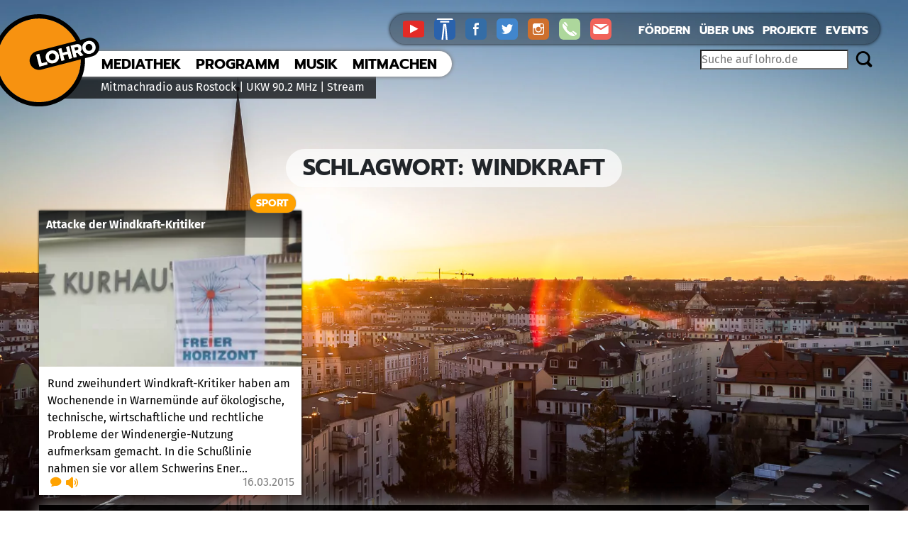

--- FILE ---
content_type: text/html; charset=UTF-8
request_url: https://www.lohro.de/tag/windkraft/
body_size: 12153
content:
<!DOCTYPE html>
<html lang="de-DE">
        <head>
                <meta http-equiv="Content-Type" content="text/html; charset=UTF-8" />
                <title>
                        Schlagwort Windkraft - LOHRO                </title>
                
<!--
                 Achtung: Die Reihenfolge muss beachtet werden: erst wp_head() (enthält Bootstrap für das Grid),
                 dann die Stylesheet für das Theme. Die CSS des Themes überschreibt dann das nackte Bootstrap (Bsp: Links Orange statt Blau).
                 Das Bootstrap wird über die functions.php eingebunden.
-->
				<meta name='robots' content='index, follow, max-image-preview:large, max-snippet:-1, max-video-preview:-1' />

	<!-- This site is optimized with the Yoast SEO plugin v26.8 - https://yoast.com/product/yoast-seo-wordpress/ -->
	<link rel="canonical" href="https://www.lohro.de/tag/windkraft/" />
	<meta property="og:locale" content="de_DE" />
	<meta property="og:type" content="article" />
	<meta property="og:title" content="Schlagwort Windkraft - LOHRO" />
	<meta property="og:url" content="https://www.lohro.de/tag/windkraft/" />
	<meta property="og:site_name" content="LOHRO" />
	<meta name="twitter:card" content="summary_large_image" />
	<meta name="twitter:site" content="@LOHRO" />
	<script type="application/ld+json" class="yoast-schema-graph">{"@context":"https://schema.org","@graph":[{"@type":"CollectionPage","@id":"https://www.lohro.de/tag/windkraft/","url":"https://www.lohro.de/tag/windkraft/","name":"Schlagwort Windkraft - LOHRO","isPartOf":{"@id":"https://www.lohro.de/#website"},"primaryImageOfPage":{"@id":"https://www.lohro.de/tag/windkraft/#primaryimage"},"image":{"@id":"https://www.lohro.de/tag/windkraft/#primaryimage"},"thumbnailUrl":"https://www.lohro.de/wp-content/uploads/2015/03/CIMG8585.jpg","breadcrumb":{"@id":"https://www.lohro.de/tag/windkraft/#breadcrumb"},"inLanguage":"de"},{"@type":"ImageObject","inLanguage":"de","@id":"https://www.lohro.de/tag/windkraft/#primaryimage","url":"https://www.lohro.de/wp-content/uploads/2015/03/CIMG8585.jpg","contentUrl":"https://www.lohro.de/wp-content/uploads/2015/03/CIMG8585.jpg","width":1536,"height":2048},{"@type":"BreadcrumbList","@id":"https://www.lohro.de/tag/windkraft/#breadcrumb","itemListElement":[{"@type":"ListItem","position":1,"name":"Home","item":"https://www.lohro.de/"},{"@type":"ListItem","position":2,"name":"Windkraft"}]},{"@type":"WebSite","@id":"https://www.lohro.de/#website","url":"https://www.lohro.de/","name":"LOHRO","description":"Lokalradio Hansestadt Rostock","publisher":{"@id":"https://www.lohro.de/#organization"},"potentialAction":[{"@type":"SearchAction","target":{"@type":"EntryPoint","urlTemplate":"https://www.lohro.de/?s={search_term_string}"},"query-input":{"@type":"PropertyValueSpecification","valueRequired":true,"valueName":"search_term_string"}}],"inLanguage":"de"},{"@type":"Organization","@id":"https://www.lohro.de/#organization","name":"Radio LOHRO","url":"https://www.lohro.de/","logo":{"@type":"ImageObject","inLanguage":"de","@id":"https://www.lohro.de/#/schema/logo/image/","url":"https://www.lohro.de/wp-content/uploads/2020/06/lohro_logo-2020_orange_black.svg","contentUrl":"https://www.lohro.de/wp-content/uploads/2020/06/lohro_logo-2020_orange_black.svg","width":741,"height":641,"caption":"Radio LOHRO"},"image":{"@id":"https://www.lohro.de/#/schema/logo/image/"},"sameAs":["http://facebook.com/LOHRO","https://x.com/LOHRO","https://www.instagram.com/lohro_90.2/","https://de.wikipedia.org/wiki/LOHRO"]}]}</script>
	<!-- / Yoast SEO plugin. -->


<link rel='dns-prefetch' href='//www.googletagmanager.com' />
<link rel="alternate" type="application/rss+xml" title="LOHRO &raquo; Windkraft Schlagwort-Feed" href="https://www.lohro.de/tag/windkraft/feed/" />
<style id='wp-img-auto-sizes-contain-inline-css' type='text/css'>
img:is([sizes=auto i],[sizes^="auto," i]){contain-intrinsic-size:3000px 1500px}
/*# sourceURL=wp-img-auto-sizes-contain-inline-css */
</style>
<link rel='stylesheet' id='lohro-plugin-style-css' href='https://www.lohro.de/wp-content/plugins/lohro/style-min.css?ver=6.9' type='text/css' media='all' />
<link rel='stylesheet' id='toggle-box-css' href='https://www.lohro.de/wp-content/plugins/toggle-box/toggle-box.css?ver=6.9' type='text/css' media='all' />
<style id='wp-emoji-styles-inline-css' type='text/css'>

	img.wp-smiley, img.emoji {
		display: inline !important;
		border: none !important;
		box-shadow: none !important;
		height: 1em !important;
		width: 1em !important;
		margin: 0 0.07em !important;
		vertical-align: -0.1em !important;
		background: none !important;
		padding: 0 !important;
	}
/*# sourceURL=wp-emoji-styles-inline-css */
</style>
<link rel='stylesheet' id='wp-block-library-css' href='https://www.lohro.de/wp-includes/css/dist/block-library/style.min.css?ver=6.9' type='text/css' media='all' />
<style id='global-styles-inline-css' type='text/css'>
:root{--wp--preset--aspect-ratio--square: 1;--wp--preset--aspect-ratio--4-3: 4/3;--wp--preset--aspect-ratio--3-4: 3/4;--wp--preset--aspect-ratio--3-2: 3/2;--wp--preset--aspect-ratio--2-3: 2/3;--wp--preset--aspect-ratio--16-9: 16/9;--wp--preset--aspect-ratio--9-16: 9/16;--wp--preset--color--black: #000000;--wp--preset--color--cyan-bluish-gray: #abb8c3;--wp--preset--color--white: #ffffff;--wp--preset--color--pale-pink: #f78da7;--wp--preset--color--vivid-red: #cf2e2e;--wp--preset--color--luminous-vivid-orange: #ff6900;--wp--preset--color--luminous-vivid-amber: #fcb900;--wp--preset--color--light-green-cyan: #7bdcb5;--wp--preset--color--vivid-green-cyan: #00d084;--wp--preset--color--pale-cyan-blue: #8ed1fc;--wp--preset--color--vivid-cyan-blue: #0693e3;--wp--preset--color--vivid-purple: #9b51e0;--wp--preset--gradient--vivid-cyan-blue-to-vivid-purple: linear-gradient(135deg,rgb(6,147,227) 0%,rgb(155,81,224) 100%);--wp--preset--gradient--light-green-cyan-to-vivid-green-cyan: linear-gradient(135deg,rgb(122,220,180) 0%,rgb(0,208,130) 100%);--wp--preset--gradient--luminous-vivid-amber-to-luminous-vivid-orange: linear-gradient(135deg,rgb(252,185,0) 0%,rgb(255,105,0) 100%);--wp--preset--gradient--luminous-vivid-orange-to-vivid-red: linear-gradient(135deg,rgb(255,105,0) 0%,rgb(207,46,46) 100%);--wp--preset--gradient--very-light-gray-to-cyan-bluish-gray: linear-gradient(135deg,rgb(238,238,238) 0%,rgb(169,184,195) 100%);--wp--preset--gradient--cool-to-warm-spectrum: linear-gradient(135deg,rgb(74,234,220) 0%,rgb(151,120,209) 20%,rgb(207,42,186) 40%,rgb(238,44,130) 60%,rgb(251,105,98) 80%,rgb(254,248,76) 100%);--wp--preset--gradient--blush-light-purple: linear-gradient(135deg,rgb(255,206,236) 0%,rgb(152,150,240) 100%);--wp--preset--gradient--blush-bordeaux: linear-gradient(135deg,rgb(254,205,165) 0%,rgb(254,45,45) 50%,rgb(107,0,62) 100%);--wp--preset--gradient--luminous-dusk: linear-gradient(135deg,rgb(255,203,112) 0%,rgb(199,81,192) 50%,rgb(65,88,208) 100%);--wp--preset--gradient--pale-ocean: linear-gradient(135deg,rgb(255,245,203) 0%,rgb(182,227,212) 50%,rgb(51,167,181) 100%);--wp--preset--gradient--electric-grass: linear-gradient(135deg,rgb(202,248,128) 0%,rgb(113,206,126) 100%);--wp--preset--gradient--midnight: linear-gradient(135deg,rgb(2,3,129) 0%,rgb(40,116,252) 100%);--wp--preset--font-size--small: 13px;--wp--preset--font-size--medium: 20px;--wp--preset--font-size--large: 36px;--wp--preset--font-size--x-large: 42px;--wp--preset--spacing--20: 0.44rem;--wp--preset--spacing--30: 0.67rem;--wp--preset--spacing--40: 1rem;--wp--preset--spacing--50: 1.5rem;--wp--preset--spacing--60: 2.25rem;--wp--preset--spacing--70: 3.38rem;--wp--preset--spacing--80: 5.06rem;--wp--preset--shadow--natural: 6px 6px 9px rgba(0, 0, 0, 0.2);--wp--preset--shadow--deep: 12px 12px 50px rgba(0, 0, 0, 0.4);--wp--preset--shadow--sharp: 6px 6px 0px rgba(0, 0, 0, 0.2);--wp--preset--shadow--outlined: 6px 6px 0px -3px rgb(255, 255, 255), 6px 6px rgb(0, 0, 0);--wp--preset--shadow--crisp: 6px 6px 0px rgb(0, 0, 0);}:where(.is-layout-flex){gap: 0.5em;}:where(.is-layout-grid){gap: 0.5em;}body .is-layout-flex{display: flex;}.is-layout-flex{flex-wrap: wrap;align-items: center;}.is-layout-flex > :is(*, div){margin: 0;}body .is-layout-grid{display: grid;}.is-layout-grid > :is(*, div){margin: 0;}:where(.wp-block-columns.is-layout-flex){gap: 2em;}:where(.wp-block-columns.is-layout-grid){gap: 2em;}:where(.wp-block-post-template.is-layout-flex){gap: 1.25em;}:where(.wp-block-post-template.is-layout-grid){gap: 1.25em;}.has-black-color{color: var(--wp--preset--color--black) !important;}.has-cyan-bluish-gray-color{color: var(--wp--preset--color--cyan-bluish-gray) !important;}.has-white-color{color: var(--wp--preset--color--white) !important;}.has-pale-pink-color{color: var(--wp--preset--color--pale-pink) !important;}.has-vivid-red-color{color: var(--wp--preset--color--vivid-red) !important;}.has-luminous-vivid-orange-color{color: var(--wp--preset--color--luminous-vivid-orange) !important;}.has-luminous-vivid-amber-color{color: var(--wp--preset--color--luminous-vivid-amber) !important;}.has-light-green-cyan-color{color: var(--wp--preset--color--light-green-cyan) !important;}.has-vivid-green-cyan-color{color: var(--wp--preset--color--vivid-green-cyan) !important;}.has-pale-cyan-blue-color{color: var(--wp--preset--color--pale-cyan-blue) !important;}.has-vivid-cyan-blue-color{color: var(--wp--preset--color--vivid-cyan-blue) !important;}.has-vivid-purple-color{color: var(--wp--preset--color--vivid-purple) !important;}.has-black-background-color{background-color: var(--wp--preset--color--black) !important;}.has-cyan-bluish-gray-background-color{background-color: var(--wp--preset--color--cyan-bluish-gray) !important;}.has-white-background-color{background-color: var(--wp--preset--color--white) !important;}.has-pale-pink-background-color{background-color: var(--wp--preset--color--pale-pink) !important;}.has-vivid-red-background-color{background-color: var(--wp--preset--color--vivid-red) !important;}.has-luminous-vivid-orange-background-color{background-color: var(--wp--preset--color--luminous-vivid-orange) !important;}.has-luminous-vivid-amber-background-color{background-color: var(--wp--preset--color--luminous-vivid-amber) !important;}.has-light-green-cyan-background-color{background-color: var(--wp--preset--color--light-green-cyan) !important;}.has-vivid-green-cyan-background-color{background-color: var(--wp--preset--color--vivid-green-cyan) !important;}.has-pale-cyan-blue-background-color{background-color: var(--wp--preset--color--pale-cyan-blue) !important;}.has-vivid-cyan-blue-background-color{background-color: var(--wp--preset--color--vivid-cyan-blue) !important;}.has-vivid-purple-background-color{background-color: var(--wp--preset--color--vivid-purple) !important;}.has-black-border-color{border-color: var(--wp--preset--color--black) !important;}.has-cyan-bluish-gray-border-color{border-color: var(--wp--preset--color--cyan-bluish-gray) !important;}.has-white-border-color{border-color: var(--wp--preset--color--white) !important;}.has-pale-pink-border-color{border-color: var(--wp--preset--color--pale-pink) !important;}.has-vivid-red-border-color{border-color: var(--wp--preset--color--vivid-red) !important;}.has-luminous-vivid-orange-border-color{border-color: var(--wp--preset--color--luminous-vivid-orange) !important;}.has-luminous-vivid-amber-border-color{border-color: var(--wp--preset--color--luminous-vivid-amber) !important;}.has-light-green-cyan-border-color{border-color: var(--wp--preset--color--light-green-cyan) !important;}.has-vivid-green-cyan-border-color{border-color: var(--wp--preset--color--vivid-green-cyan) !important;}.has-pale-cyan-blue-border-color{border-color: var(--wp--preset--color--pale-cyan-blue) !important;}.has-vivid-cyan-blue-border-color{border-color: var(--wp--preset--color--vivid-cyan-blue) !important;}.has-vivid-purple-border-color{border-color: var(--wp--preset--color--vivid-purple) !important;}.has-vivid-cyan-blue-to-vivid-purple-gradient-background{background: var(--wp--preset--gradient--vivid-cyan-blue-to-vivid-purple) !important;}.has-light-green-cyan-to-vivid-green-cyan-gradient-background{background: var(--wp--preset--gradient--light-green-cyan-to-vivid-green-cyan) !important;}.has-luminous-vivid-amber-to-luminous-vivid-orange-gradient-background{background: var(--wp--preset--gradient--luminous-vivid-amber-to-luminous-vivid-orange) !important;}.has-luminous-vivid-orange-to-vivid-red-gradient-background{background: var(--wp--preset--gradient--luminous-vivid-orange-to-vivid-red) !important;}.has-very-light-gray-to-cyan-bluish-gray-gradient-background{background: var(--wp--preset--gradient--very-light-gray-to-cyan-bluish-gray) !important;}.has-cool-to-warm-spectrum-gradient-background{background: var(--wp--preset--gradient--cool-to-warm-spectrum) !important;}.has-blush-light-purple-gradient-background{background: var(--wp--preset--gradient--blush-light-purple) !important;}.has-blush-bordeaux-gradient-background{background: var(--wp--preset--gradient--blush-bordeaux) !important;}.has-luminous-dusk-gradient-background{background: var(--wp--preset--gradient--luminous-dusk) !important;}.has-pale-ocean-gradient-background{background: var(--wp--preset--gradient--pale-ocean) !important;}.has-electric-grass-gradient-background{background: var(--wp--preset--gradient--electric-grass) !important;}.has-midnight-gradient-background{background: var(--wp--preset--gradient--midnight) !important;}.has-small-font-size{font-size: var(--wp--preset--font-size--small) !important;}.has-medium-font-size{font-size: var(--wp--preset--font-size--medium) !important;}.has-large-font-size{font-size: var(--wp--preset--font-size--large) !important;}.has-x-large-font-size{font-size: var(--wp--preset--font-size--x-large) !important;}
/*# sourceURL=global-styles-inline-css */
</style>

<style id='classic-theme-styles-inline-css' type='text/css'>
/*! This file is auto-generated */
.wp-block-button__link{color:#fff;background-color:#32373c;border-radius:9999px;box-shadow:none;text-decoration:none;padding:calc(.667em + 2px) calc(1.333em + 2px);font-size:1.125em}.wp-block-file__button{background:#32373c;color:#fff;text-decoration:none}
/*# sourceURL=/wp-includes/css/classic-themes.min.css */
</style>
<link rel='stylesheet' id='contact-form-7-css' href='https://www.lohro.de/wp-content/plugins/contact-form-7/includes/css/styles.css?ver=6.1.4' type='text/css' media='all' />
<link rel='stylesheet' id='plyr-css-css' href='https://www.lohro.de/wp-content/plugins/easy-video-player/lib/plyr.css?ver=6.9' type='text/css' media='all' />
<link rel='stylesheet' id='fmgc-public-style-css' href='https://www.lohro.de/wp-content/plugins/footer-mega-grid-columns/assets/css/fmgc-css.css?ver=1.4.3' type='text/css' media='all' />
<link rel='stylesheet' id='bootstrap-css-css' href='https://www.lohro.de/wp-content/themes/wordpress-lohro-theme-oyla/css/bootstrap.min.css?ver=6.9' type='text/css' media='all' />
<link rel='stylesheet' id='theme-css-css' href='https://www.lohro.de/wp-content/themes/wordpress-lohro-theme-oyla/style.css?ver=6.9' type='text/css' media='all' />
<link rel='stylesheet' id='fonts-css-css' href='https://www.lohro.de/wp-content/themes/wordpress-lohro-theme-oyla/fonts.css?ver=1.0' type='text/css' media='all' />
<link rel='stylesheet' id='tmmp-css' href='https://www.lohro.de/wp-content/plugins/team-members-pro/inc/css/tmm_style.min.css?ver=6.9' type='text/css' media='all' />
<script type="text/javascript" src="https://www.lohro.de/wp-includes/js/jquery/jquery.min.js?ver=3.7.1" id="jquery-core-js"></script>
<script type="text/javascript" src="https://www.lohro.de/wp-includes/js/jquery/jquery-migrate.min.js?ver=3.4.1" id="jquery-migrate-js"></script>
<script type="text/javascript" src="https://www.lohro.de/wp-content/plugins/toggle-box/js/toggle-box.js?ver=6.9" id="toggle-box-js"></script>
<script type="text/javascript" id="plyr-js-js-extra">
/* <![CDATA[ */
var easy_video_player = {"plyr_iconUrl":"https://www.lohro.de/wp-content/plugins/easy-video-player/lib/plyr.svg","plyr_blankVideo":"https://www.lohro.de/wp-content/plugins/easy-video-player/lib/blank.mp4"};
//# sourceURL=plyr-js-js-extra
/* ]]> */
</script>
<script type="text/javascript" src="https://www.lohro.de/wp-content/plugins/easy-video-player/lib/plyr.js?ver=6.9" id="plyr-js-js"></script>
<script type="text/javascript" src="https://www.lohro.de/wp-content/plugins/team-members-pro/inc/js/tmm.min.js?ver=6.9" id="tmmp-js"></script>
<link rel="https://api.w.org/" href="https://www.lohro.de/wp-json/" /><link rel="alternate" title="JSON" type="application/json" href="https://www.lohro.de/wp-json/wp/v2/tags/1150" /><link rel="EditURI" type="application/rsd+xml" title="RSD" href="https://www.lohro.de/xmlrpc.php?rsd" />
<meta name="generator" content="WordPress 6.9" />
<meta name="generator" content="Site Kit by Google 1.170.0" /><!-- Matomo --><script type="text/javascript">
/* <![CDATA[ */
(function () {
function initTracking() {
var _paq = window._paq = window._paq || [];
if (!window._paq.find || !window._paq.find(function (m) { return m[0] === "disableCookies"; })) {
	window._paq.push(["disableCookies"]);
}
_paq.push(['enableJSErrorTracking']);
_paq.push(['trackVisibleContentImpressions']);_paq.push(['trackPageView']);_paq.push(['enableLinkTracking']);_paq.push(['alwaysUseSendBeacon']);_paq.push(['setTrackerUrl', "https:\/\/www.lohro.de\/wp-content\/plugins\/matomo\/app\/matomo.php"]);_paq.push(['setSiteId', '1']);var d=document, g=d.createElement('script'), s=d.getElementsByTagName('script')[0];
g.type='text/javascript'; g.async=true; g.src="https:\/\/www.lohro.de\/wp-content\/uploads\/matomo\/matomo.js"; s.parentNode.insertBefore(g,s);
}
if (document.prerendering) {
	document.addEventListener('prerenderingchange', initTracking, {once: true});
} else {
	initTracking();
}
})();
/* ]]> */
</script>
<!-- End Matomo Code --><style type="text/css">.recentcomments a{display:inline !important;padding:0 !important;margin:0 !important;}</style><noscript><style id="rocket-lazyload-nojs-css">.rll-youtube-player, [data-lazy-src]{display:none !important;}</style></noscript>
<!--
                <link rel="stylesheet" href="https://www.lohro.de/wp-content/themes/wordpress-lohro-theme-oyla/style.css" type="text/css" media="screen" />
-->              

				<link rel="apple-touch-icon" sizes="180x180" href="https://www.lohro.de/wp-content/themes/wordpress-lohro-theme-oyla/favicon/apple-touch-icon.png?v=kPv63BGJ40">
				<link rel="icon" type="image/png" sizes="32x32" href="https://www.lohro.de/wp-content/themes/wordpress-lohro-theme-oyla/favicon/favicon-32x32.png?v=kPv63BGJ40">
				<link rel="icon" type="image/png" sizes="16x16" href="https://www.lohro.de/wp-content/themes/wordpress-lohro-theme-oyla/favicon/favicon-16x16.png?v=kPv63BGJ40">
				<link rel="manifest" href="https://www.lohro.de/wp-content/themes/wordpress-lohro-theme-oyla/favicon/site.webmanifest?v=kPv63BGJ40">
				<link rel="mask-icon" href="https://www.lohro.de/wp-content/themes/wordpress-lohro-theme-oyla/favicon/safari-pinned-tab.svg?v=kPv63BGJ40" color="#f79210">
				<link rel="shortcut icon" href="https://www.lohro.de/wp-content/themes/wordpress-lohro-theme-oyla/favicon/favicon.ico?v=kPv63BGJ40">
				<meta name="msapplication-TileColor" content="#da532c">
				<meta name="msapplication-config" content="https://www.lohro.de/wp-content/themes/wordpress-lohro-theme-oyla/favicon/browserconfig.xml?v=kPv63BGJ40">
				<meta name="theme-color" content="#ffffff">
                <meta name="viewport" content="width=device-width, initial-scale=1, maximum-scale=4">
                
        </head>
        
        <body>
                
                <!-- Wrapper umschließt die ganze Webseite -->
                
                <div class="wrapper container-fluid">
                        
                		<header>
                        
                        <div class ="row">

                                
                                <!-- Menü Displays -->
                                <div class="col-sm-12" id="header">

                                
                                        <!-- Logo -->
                                        <a href="/" title="Dein Lokalradio aus Rostock">
                                                <img id="logo" src="data:image/svg+xml,%3Csvg%20xmlns='http://www.w3.org/2000/svg'%20viewBox='0%200%200%200'%3E%3C/svg%3E" alt="LOHRO Logo" data-lazy-src="https://www.lohro.de/wp-content/themes/wordpress-lohro-theme-oyla/logo.svg" /><noscript><img id="logo" src="https://www.lohro.de/wp-content/themes/wordpress-lohro-theme-oyla/logo.svg" alt="LOHRO Logo" /></noscript>
                                        </a>
                                        
                                        
                                        <!-- Frequenz-->
                                        <div id="freq">Mitmachradio aus Rostock | UKW 90.2 MHz | <a href="http://webplayer.lohro.de" target="_blank">Stream</a> </div>
                                        
                                        <!-- Social Media -->
                                        <div id="socialmedia">

                                                <a href="https://www.youtube.com/channel/UCQ1TiXn2QNsPVM0X1JTzbrQ" title="LOHRO auf YouTube" target="_blank">
                                                        <img src="data:image/svg+xml,%3Csvg%20xmlns='http://www.w3.org/2000/svg'%20viewBox='0%200%200%200'%3E%3C/svg%3E" alt="YouTube Icon" data-lazy-src="https://www.lohro.de/wp-content/themes/wordpress-lohro-theme-oyla/icon_youtube.svg"><noscript><img src="https://www.lohro.de/wp-content/themes/wordpress-lohro-theme-oyla/icon_youtube.svg" alt="YouTube Icon"></noscript>
                                                </a>       
                                                                                        
                                                <a href="https://stadtgestalten.org/lohro/" title="LOHRO auf Stadtgestalten.org" target="_blank">
                                                        <img src="data:image/svg+xml,%3Csvg%20xmlns='http://www.w3.org/2000/svg'%20viewBox='0%200%200%200'%3E%3C/svg%3E" alt="Stadtgestalten Icon" data-lazy-src="https://www.lohro.de/wp-content/themes/wordpress-lohro-theme-oyla/icon_stadtgestalten.svg"><noscript><img src="https://www.lohro.de/wp-content/themes/wordpress-lohro-theme-oyla/icon_stadtgestalten.svg" alt="Stadtgestalten Icon"></noscript>
                                                </a>
                                                
                                                <a href="https://www.facebook.com/LOHRO/" title="LOHRO auf Facebook" target="_blank">
                                                        <img src="data:image/svg+xml,%3Csvg%20xmlns='http://www.w3.org/2000/svg'%20viewBox='0%200%200%200'%3E%3C/svg%3E" alt="facebook Icon" data-lazy-src="https://www.lohro.de/wp-content/themes/wordpress-lohro-theme-oyla/icon_facebook.svg"><noscript><img src="https://www.lohro.de/wp-content/themes/wordpress-lohro-theme-oyla/icon_facebook.svg" alt="facebook Icon"></noscript>
                                                </a>
                                        
                                                <a href="https://twitter.com/LOHRO" title="LOHRO auf Twitter" target="_blank">
                                                        <img src="data:image/svg+xml,%3Csvg%20xmlns='http://www.w3.org/2000/svg'%20viewBox='0%200%200%200'%3E%3C/svg%3E" alt="Twitter Icon" data-lazy-src="https://www.lohro.de/wp-content/themes/wordpress-lohro-theme-oyla/icon_twitter.svg"><noscript><img src="https://www.lohro.de/wp-content/themes/wordpress-lohro-theme-oyla/icon_twitter.svg" alt="Twitter Icon"></noscript>
                                                </a>
                                        
                                                <a href="https://www.instagram.com/lohro_90.2/" title="LOHRO auf #Instagram" target="_blank">
                                                        <img src="data:image/svg+xml,%3Csvg%20xmlns='http://www.w3.org/2000/svg'%20viewBox='0%200%200%200'%3E%3C/svg%3E" alt="Instagram Icon" data-lazy-src="https://www.lohro.de/wp-content/themes/wordpress-lohro-theme-oyla/icon_instagram.svg"><noscript><img src="https://www.lohro.de/wp-content/themes/wordpress-lohro-theme-oyla/icon_instagram.svg" alt="Instagram Icon"></noscript>
                                                </a> 
                                                
                                                <a href="/kontakt" title="0381/666 5 77">
                                                        <img src="data:image/svg+xml,%3Csvg%20xmlns='http://www.w3.org/2000/svg'%20viewBox='0%200%200%200'%3E%3C/svg%3E" alt="Telefonhörer Icon" data-lazy-src="https://www.lohro.de/wp-content/themes/wordpress-lohro-theme-oyla/icon_phone.svg"><noscript><img src="https://www.lohro.de/wp-content/themes/wordpress-lohro-theme-oyla/icon_phone.svg" alt="Telefonhörer Icon"></noscript>
                                                </a>
                                        
                                                <a href="/kontakt" title="presse[at]lohro.de">
                                                        <img src="data:image/svg+xml,%3Csvg%20xmlns='http://www.w3.org/2000/svg'%20viewBox='0%200%200%200'%3E%3C/svg%3E" alt="Brief Icon" data-lazy-src="https://www.lohro.de/wp-content/themes/wordpress-lohro-theme-oyla/icon_mail.svg"><noscript><img src="https://www.lohro.de/wp-content/themes/wordpress-lohro-theme-oyla/icon_mail.svg" alt="Brief Icon"></noscript>
                                                </a> 
                                        

                                                
                                                
                                        </div>

                                
                                
                                <!-- -->
                                <div id="menu_button_label">Menü</div>
                                <img id="menu_button" src="data:image/svg+xml,%3Csvg%20xmlns='http://www.w3.org/2000/svg'%20viewBox='0%200%200%200'%3E%3C/svg%3E" alt="3 horizontale Streifen Icon" data-lazy-src="https://www.lohro.de/wp-content/themes/wordpress-lohro-theme-oyla/menu.svg"><noscript><img id="menu_button" src="https://www.lohro.de/wp-content/themes/wordpress-lohro-theme-oyla/menu.svg" alt="3 horizontale Streifen Icon"></noscript>
                                <div class="dropdown_menu">
                                <div class="menu-main-container"><ul id="menu-main" class="menu"><li id="menu-item-66185" class="menu-item menu-item-type-custom menu-item-object-custom menu-item-66185"><a href="https://media.lohro.de">Mediathek</a></li>
<li id="menu-item-24549" class="menu-item menu-item-type-post_type menu-item-object-page menu-item-24549"><a href="https://www.lohro.de/programm/">Programm</a></li>
<li id="menu-item-30397" class="menu-item menu-item-type-post_type menu-item-object-page menu-item-30397"><a href="https://www.lohro.de/musik/">Musik</a></li>
<li id="menu-item-50076" class="menu-item menu-item-type-post_type menu-item-object-page menu-item-50076"><a href="https://www.lohro.de/mitmachen/">Mitmachen</a></li>
</ul></div><div class="menu-secondary-container"><ul id="menu-secondary" class="menu"><li id="menu-item-30382" class="menu-item menu-item-type-post_type menu-item-object-page menu-item-30382"><a href="https://www.lohro.de/mitmachen/foerderverein/">Fördern</a></li>
<li id="menu-item-30380" class="menu-item menu-item-type-post_type menu-item-object-page menu-item-30380"><a href="https://www.lohro.de/ueber-uns/">Über uns</a></li>
<li id="menu-item-73310" class="menu-item menu-item-type-post_type menu-item-object-page menu-item-73310"><a href="https://www.lohro.de/ueber-uns/projekte/">Projekte</a></li>
<li id="menu-item-80321" class="menu-item menu-item-type-post_type menu-item-object-page menu-item-80321"><a href="https://www.lohro.de/events/">Events</a></li>
</ul></div>                                </div>

                                
                                <!-- secondary Menü-->
                                <div class="secondary_menu"><ul id="menu-secondary-1" class="menu"><li class="menu-item menu-item-type-post_type menu-item-object-page menu-item-30382"><a href="https://www.lohro.de/mitmachen/foerderverein/">Fördern</a></li>
<li class="menu-item menu-item-type-post_type menu-item-object-page menu-item-30380"><a href="https://www.lohro.de/ueber-uns/">Über uns</a></li>
<li class="menu-item menu-item-type-post_type menu-item-object-page menu-item-73310"><a href="https://www.lohro.de/ueber-uns/projekte/">Projekte</a></li>
<li class="menu-item menu-item-type-post_type menu-item-object-page menu-item-80321"><a href="https://www.lohro.de/events/">Events</a></li>
</ul></div>                                
                                <!-- main Menü -->
								<nav>
                                 <div class="main_menu"><ul id="menu-main-1" class="menu"><li class="menu-item menu-item-type-custom menu-item-object-custom menu-item-66185"><a href="https://media.lohro.de">Mediathek</a></li>
<li class="menu-item menu-item-type-post_type menu-item-object-page menu-item-24549"><a href="https://www.lohro.de/programm/">Programm</a></li>
<li class="menu-item menu-item-type-post_type menu-item-object-page menu-item-30397"><a href="https://www.lohro.de/musik/">Musik</a></li>
<li class="menu-item menu-item-type-post_type menu-item-object-page menu-item-50076"><a href="https://www.lohro.de/mitmachen/">Mitmachen</a></li>
</ul></div>                                </nav>                   
                                <!--Suche -->
                                 <form role="search" method="get" id="searchform" class="searchform" action="https://www.lohro.de/">
    <div>
        <input type="search" placeholder="Suche auf lohro.de" value="" name="s" id="s" />
        
        <button id="searchsubmit" name="searchsubmit" value="Suchen">
            <img  src="data:image/svg+xml,%3Csvg%20xmlns='http://www.w3.org/2000/svg'%20viewBox='0%200%200%200'%3E%3C/svg%3E" alt="Lupe Icon" data-lazy-src="https://www.lohro.de/wp-content/themes/wordpress-lohro-theme-oyla/icon_search.svg"><noscript><img  src="https://www.lohro.de/wp-content/themes/wordpress-lohro-theme-oyla/icon_search.svg" alt="Lupe Icon"></noscript>
        </button>
        
    </div>
</form>

                        </div>

                    </div>

                </header>
<main class="row">                <header class="col-sm-12 archive-header">
                    <h1 class="archive-title">Schlagwort: <span>Windkraft</span></h1>                </header><!-- .page-header -->
            <article class="col-lg-4 col-md-6  col-sm-6 col-xs-12" ><a href="https://www.lohro.de/attacke-der-windkraft-kritiker/" title="Zum Beitrag"><div class="latest_post"><div class="latest_post_img_wrapper"><img width="353" height="470" src="data:image/svg+xml,%3Csvg%20xmlns='http://www.w3.org/2000/svg'%20viewBox='0%200%20353%20470'%3E%3C/svg%3E" class="attachment-medium size-medium wp-post-image" alt="" decoding="async" fetchpriority="high" data-lazy-srcset="https://www.lohro.de/wp-content/uploads/2015/03/CIMG8585-353x470.jpg 353w, https://www.lohro.de/wp-content/uploads/2015/03/CIMG8585-768x1024.jpg 768w, https://www.lohro.de/wp-content/uploads/2015/03/CIMG8585-600x800.jpg 600w, https://www.lohro.de/wp-content/uploads/2015/03/CIMG8585.jpg 1536w" data-lazy-sizes="(max-width: 353px) 100vw, 353px" data-lazy-src="https://www.lohro.de/wp-content/uploads/2015/03/CIMG8585-353x470.jpg" /><noscript><img width="353" height="470" src="https://www.lohro.de/wp-content/uploads/2015/03/CIMG8585-353x470.jpg" class="attachment-medium size-medium wp-post-image" alt="" decoding="async" fetchpriority="high" srcset="https://www.lohro.de/wp-content/uploads/2015/03/CIMG8585-353x470.jpg 353w, https://www.lohro.de/wp-content/uploads/2015/03/CIMG8585-768x1024.jpg 768w, https://www.lohro.de/wp-content/uploads/2015/03/CIMG8585-600x800.jpg 600w, https://www.lohro.de/wp-content/uploads/2015/03/CIMG8585.jpg 1536w" sizes="(max-width: 353px) 100vw, 353px" /></noscript></div><h2 class="latest_post_title">Attacke der Windkraft-Kritiker</h2><div class="latest_post_categories"><ul class="post-categories">
	<li><a href="https://www.lohro.de/category/sport/" rel="category tag">Sport</a></li></ul></div><div class= "latest_post_excerpt">Rund zweihundert Windkraft-Kritiker haben am Wochenende in Warnemünde auf ökologische, technische, wirtschaftliche und rechtliche Probleme der Windenergie-Nutzung  aufmerksam gemacht. In die Schußlinie nahmen sie vor allem Schwerins Ener...<div class="latest_post_date">16.03.2015</div></div><div class="latest_post_icons"><img src="data:image/svg+xml,%3Csvg%20xmlns='http://www.w3.org/2000/svg'%20viewBox='0%200%200%200'%3E%3C/svg%3E" title="4 Kommentar(e)" alt="Sprechblase Icon" data-lazy-src="https://www.lohro.de/wp-content/themes/wordpress-lohro-theme-oyla/icon_comment.svg"><noscript><img src="https://www.lohro.de/wp-content/themes/wordpress-lohro-theme-oyla/icon_comment.svg" title="4 Kommentar(e)" alt="Sprechblase Icon"></noscript><img src="data:image/svg+xml,%3Csvg%20xmlns='http://www.w3.org/2000/svg'%20viewBox='0%200%200%200'%3E%3C/svg%3E" title="Beitrag enthält Audio-Datei" alt="Lautsprecher Icon" data-lazy-src="https://www.lohro.de/wp-content/themes/wordpress-lohro-theme-oyla/icon_speaker.svg"><noscript><img src="https://www.lohro.de/wp-content/themes/wordpress-lohro-theme-oyla/icon_speaker.svg" title="Beitrag enthält Audio-Datei" alt="Lautsprecher Icon"></noscript></div></div></a></article></main><footer>
	<div class="footer-mega-col">
		<div class="footer-mega-col-wrap">
			<aside id="text-13" class="widget fmgc-columns widget-count-6 fmgc-per-row-2 widget_text"><h6 class="widget-title">Programm</h6>			<div class="textwidget"><p><a href="https://www.lohro.de/programm/ueberblick/">Woche</a><br />
<a href="https://www.lohro.de/programm/">Tag</a><br />
<a href="https://www.lohro.de/programm/sendungen/">Sendungen</a><br />
<a href="https://www.lohro.de/musik">Musik</a><br />
<a href="https://www.lohro.de/trackservice/">Trackservice</a><br />
<a href="https://www.lohro.de/nachhoeren/">Nachhören</a></p>
</div>
		</aside><aside id="text-12" class="widget fmgc-columns widget-count-6 fmgc-per-row-2 widget_text"><h6 class="widget-title">Mitmachen</h6>			<div class="textwidget"><p><a href="https://www.lohro.de/mitmachen/">Ehrenamt</a><br />
<a href="https://www.lohro.de/mitmachen/fahrschein/">Fahrscheinkurs</a><br />
<a href="https://www.lohro.de/mitmachen/praktikum/">Praktikum</a><br />
<a href="https://www.lohro.de/mitmachen/foerderverein/mitglied-werden/foerdermitglied-werden/">Fördern</a><br />
<a href="https://www.lohro.de/mitmachen/foerderverein/spenden/">Spenden</a></p>
</div>
		</aside><aside id="text-11" class="widget fmgc-columns widget-count-6 fmgc-per-row-2 widget_text"><h6 class="widget-title">Über uns</h6>			<div class="textwidget"><p><a href="https://www.lohro.de/ueber-uns/">Über uns</a><br />
<a href="https://www.lohro.de/redaktionsstatut/">Redaktionsstatut</a><br />
<a href="https://www.lohro.de/mitmachen/foerderverein/">Förderverein</a><br />
<a href="https://www.lohro.de/funkanalyse-mv-2021/">Mediadaten</a></p>
</div>
		</aside><aside id="text-14" class="widget fmgc-columns widget-count-6 fmgc-per-row-2 widget_text"><h6 class="widget-title">Förderer</h6>			<div class="textwidget"><p><img decoding="async" class="wp-image-71359" src="data:image/svg+xml,%3Csvg%20xmlns='http://www.w3.org/2000/svg'%20viewBox='0%200%20120%2085'%3E%3C/svg%3E" alt="Logo Hanse- und Universitätsstadt Rostock" width="120" height="85" data-lazy-src="https://www.lohro.de/wp-content/uploads/2021/10/HRO_Logo_RGB_2017.jpg" /><noscript><img loading="lazy" decoding="async" class="wp-image-71359" src="https://www.lohro.de/wp-content/uploads/2021/10/HRO_Logo_RGB_2017.jpg" alt="Logo Hanse- und Universitätsstadt Rostock" width="120" height="85" /></noscript></p>
</div>
		</aside><aside id="text-9" class="widget fmgc-columns widget-count-6 fmgc-per-row-2 widget_text"><h6 class="widget-title">Kontakt</h6>			<div class="textwidget"><p>Kulturnetzwerk e.V.<br />
Friedrichstr. 23<br />
18057 Rostock</p>
<p>+49 381 666 577</p>
<p><a href="https://www.lohro.de/kontakt/">&#8230; weitere</a></p>
</div>
		</aside><aside id="text-10" class="widget fmgc-columns widget-count-6 fmgc-per-row-2 widget_text"><h6 class="widget-title">Online</h6>			<div class="textwidget"><p><a href="https://www.lohro.de/impressum/">Impressum</a><br />
<a href="https://www.lohro.de/datenschutz/">Datenschutz</a><br />
<a href="https://www.lohro.de/netiquette/">Netiquette</a></p>
<p><a href="https://www.instagram.com/lohro_90.2/" target="_blank" rel="noopener">Instagram</a><br />
<a href="https://www.facebook.com/LOHRO/" target="_blank" rel="noopener">Facebook</a><br />
<a href="https://twitter.com/lohro" target="_blank" rel="noopener">Twitter</a></p>
</div>
		</aside> 
		</div>
	</div>
	            
</footer>                
        </div>

        <script>
        jQuery("#menu_button").on("click", function () {
                if (jQuery(this).hasClass("active")) {
                        jQuery(this).removeClass("active");
                        jQuery(".dropdown_menu").hide();
                        }
                else {
                        jQuery(this).addClass("active");
                        jQuery(".dropdown_menu").show();
                        }

        });
        </script>
        <script type="speculationrules">
{"prefetch":[{"source":"document","where":{"and":[{"href_matches":"/*"},{"not":{"href_matches":["/wp-*.php","/wp-admin/*","/wp-content/uploads/*","/wp-content/*","/wp-content/plugins/*","/wp-content/themes/wordpress-lohro-theme-oyla/*","/*\\?(.+)"]}},{"not":{"selector_matches":"a[rel~=\"nofollow\"]"}},{"not":{"selector_matches":".no-prefetch, .no-prefetch a"}}]},"eagerness":"conservative"}]}
</script>
<noscript><p><img referrerpolicy="no-referrer-when-downgrade" src="https://www.lohro.de/wp-content/plugins/matomo/app/matomo.php?idsite=1&amp;rec=1" style="border:0;" alt="" /></p></noscript>
<script type="text/javascript" src="https://www.lohro.de/wp-includes/js/dist/hooks.min.js?ver=dd5603f07f9220ed27f1" id="wp-hooks-js"></script>
<script type="text/javascript" src="https://www.lohro.de/wp-includes/js/dist/i18n.min.js?ver=c26c3dc7bed366793375" id="wp-i18n-js"></script>
<script type="text/javascript" id="wp-i18n-js-after">
/* <![CDATA[ */
wp.i18n.setLocaleData( { 'text direction\u0004ltr': [ 'ltr' ] } );
wp.i18n.setLocaleData( { 'text direction\u0004ltr': [ 'ltr' ] } );
//# sourceURL=wp-i18n-js-after
/* ]]> */
</script>
<script type="text/javascript" src="https://www.lohro.de/wp-content/plugins/contact-form-7/includes/swv/js/index.js?ver=6.1.4" id="swv-js"></script>
<script type="text/javascript" id="contact-form-7-js-translations">
/* <![CDATA[ */
( function( domain, translations ) {
	var localeData = translations.locale_data[ domain ] || translations.locale_data.messages;
	localeData[""].domain = domain;
	wp.i18n.setLocaleData( localeData, domain );
} )( "contact-form-7", {"translation-revision-date":"2025-10-26 03:28:49+0000","generator":"GlotPress\/4.0.3","domain":"messages","locale_data":{"messages":{"":{"domain":"messages","plural-forms":"nplurals=2; plural=n != 1;","lang":"de"},"This contact form is placed in the wrong place.":["Dieses Kontaktformular wurde an der falschen Stelle platziert."],"Error:":["Fehler:"]}},"comment":{"reference":"includes\/js\/index.js"}} );
//# sourceURL=contact-form-7-js-translations
/* ]]> */
</script>
<script type="text/javascript" id="contact-form-7-js-before">
/* <![CDATA[ */
var wpcf7 = {
    "api": {
        "root": "https:\/\/www.lohro.de\/wp-json\/",
        "namespace": "contact-form-7\/v1"
    }
};
//# sourceURL=contact-form-7-js-before
/* ]]> */
</script>
<script type="text/javascript" src="https://www.lohro.de/wp-content/plugins/contact-form-7/includes/js/index.js?ver=6.1.4" id="contact-form-7-js"></script>
<script type="text/javascript" id="qppr_frontend_scripts-js-extra">
/* <![CDATA[ */
var qpprFrontData = {"linkData":[],"siteURL":"https://www.lohro.de","siteURLq":"https://www.lohro.de"};
//# sourceURL=qppr_frontend_scripts-js-extra
/* ]]> */
</script>
<script type="text/javascript" src="https://www.lohro.de/wp-content/plugins/quick-pagepost-redirect-plugin/js/qppr_frontend_script.min.js?ver=5.2.3" id="qppr_frontend_scripts-js"></script>
<script type="text/javascript" src="https://www.lohro.de/wp-content/plugins/simple-mail-address-encoder/smae.js?ver=1.0.0" id="smae.js-js"></script>
<script id="wp-emoji-settings" type="application/json">
{"baseUrl":"https://s.w.org/images/core/emoji/17.0.2/72x72/","ext":".png","svgUrl":"https://s.w.org/images/core/emoji/17.0.2/svg/","svgExt":".svg","source":{"concatemoji":"https://www.lohro.de/wp-includes/js/wp-emoji-release.min.js?ver=6.9"}}
</script>
<script type="module">
/* <![CDATA[ */
/*! This file is auto-generated */
const a=JSON.parse(document.getElementById("wp-emoji-settings").textContent),o=(window._wpemojiSettings=a,"wpEmojiSettingsSupports"),s=["flag","emoji"];function i(e){try{var t={supportTests:e,timestamp:(new Date).valueOf()};sessionStorage.setItem(o,JSON.stringify(t))}catch(e){}}function c(e,t,n){e.clearRect(0,0,e.canvas.width,e.canvas.height),e.fillText(t,0,0);t=new Uint32Array(e.getImageData(0,0,e.canvas.width,e.canvas.height).data);e.clearRect(0,0,e.canvas.width,e.canvas.height),e.fillText(n,0,0);const a=new Uint32Array(e.getImageData(0,0,e.canvas.width,e.canvas.height).data);return t.every((e,t)=>e===a[t])}function p(e,t){e.clearRect(0,0,e.canvas.width,e.canvas.height),e.fillText(t,0,0);var n=e.getImageData(16,16,1,1);for(let e=0;e<n.data.length;e++)if(0!==n.data[e])return!1;return!0}function u(e,t,n,a){switch(t){case"flag":return n(e,"\ud83c\udff3\ufe0f\u200d\u26a7\ufe0f","\ud83c\udff3\ufe0f\u200b\u26a7\ufe0f")?!1:!n(e,"\ud83c\udde8\ud83c\uddf6","\ud83c\udde8\u200b\ud83c\uddf6")&&!n(e,"\ud83c\udff4\udb40\udc67\udb40\udc62\udb40\udc65\udb40\udc6e\udb40\udc67\udb40\udc7f","\ud83c\udff4\u200b\udb40\udc67\u200b\udb40\udc62\u200b\udb40\udc65\u200b\udb40\udc6e\u200b\udb40\udc67\u200b\udb40\udc7f");case"emoji":return!a(e,"\ud83e\u1fac8")}return!1}function f(e,t,n,a){let r;const o=(r="undefined"!=typeof WorkerGlobalScope&&self instanceof WorkerGlobalScope?new OffscreenCanvas(300,150):document.createElement("canvas")).getContext("2d",{willReadFrequently:!0}),s=(o.textBaseline="top",o.font="600 32px Arial",{});return e.forEach(e=>{s[e]=t(o,e,n,a)}),s}function r(e){var t=document.createElement("script");t.src=e,t.defer=!0,document.head.appendChild(t)}a.supports={everything:!0,everythingExceptFlag:!0},new Promise(t=>{let n=function(){try{var e=JSON.parse(sessionStorage.getItem(o));if("object"==typeof e&&"number"==typeof e.timestamp&&(new Date).valueOf()<e.timestamp+604800&&"object"==typeof e.supportTests)return e.supportTests}catch(e){}return null}();if(!n){if("undefined"!=typeof Worker&&"undefined"!=typeof OffscreenCanvas&&"undefined"!=typeof URL&&URL.createObjectURL&&"undefined"!=typeof Blob)try{var e="postMessage("+f.toString()+"("+[JSON.stringify(s),u.toString(),c.toString(),p.toString()].join(",")+"));",a=new Blob([e],{type:"text/javascript"});const r=new Worker(URL.createObjectURL(a),{name:"wpTestEmojiSupports"});return void(r.onmessage=e=>{i(n=e.data),r.terminate(),t(n)})}catch(e){}i(n=f(s,u,c,p))}t(n)}).then(e=>{for(const n in e)a.supports[n]=e[n],a.supports.everything=a.supports.everything&&a.supports[n],"flag"!==n&&(a.supports.everythingExceptFlag=a.supports.everythingExceptFlag&&a.supports[n]);var t;a.supports.everythingExceptFlag=a.supports.everythingExceptFlag&&!a.supports.flag,a.supports.everything||((t=a.source||{}).concatemoji?r(t.concatemoji):t.wpemoji&&t.twemoji&&(r(t.twemoji),r(t.wpemoji)))});
//# sourceURL=https://www.lohro.de/wp-includes/js/wp-emoji-loader.min.js
/* ]]> */
</script>
<script>window.lazyLoadOptions = [{
                elements_selector: "img[data-lazy-src],.rocket-lazyload,iframe[data-lazy-src]",
                data_src: "lazy-src",
                data_srcset: "lazy-srcset",
                data_sizes: "lazy-sizes",
                class_loading: "lazyloading",
                class_loaded: "lazyloaded",
                threshold: 300,
                callback_loaded: function(element) {
                    if ( element.tagName === "IFRAME" && element.dataset.rocketLazyload == "fitvidscompatible" ) {
                        if (element.classList.contains("lazyloaded") ) {
                            if (typeof window.jQuery != "undefined") {
                                if (jQuery.fn.fitVids) {
                                    jQuery(element).parent().fitVids();
                                }
                            }
                        }
                    }
                }},{
				elements_selector: ".rocket-lazyload",
				data_src: "lazy-src",
				data_srcset: "lazy-srcset",
				data_sizes: "lazy-sizes",
				class_loading: "lazyloading",
				class_loaded: "lazyloaded",
				threshold: 300,
			}];
        window.addEventListener('LazyLoad::Initialized', function (e) {
            var lazyLoadInstance = e.detail.instance;

            if (window.MutationObserver) {
                var observer = new MutationObserver(function(mutations) {
                    var image_count = 0;
                    var iframe_count = 0;
                    var rocketlazy_count = 0;

                    mutations.forEach(function(mutation) {
                        for (var i = 0; i < mutation.addedNodes.length; i++) {
                            if (typeof mutation.addedNodes[i].getElementsByTagName !== 'function') {
                                continue;
                            }

                            if (typeof mutation.addedNodes[i].getElementsByClassName !== 'function') {
                                continue;
                            }

                            images = mutation.addedNodes[i].getElementsByTagName('img');
                            is_image = mutation.addedNodes[i].tagName == "IMG";
                            iframes = mutation.addedNodes[i].getElementsByTagName('iframe');
                            is_iframe = mutation.addedNodes[i].tagName == "IFRAME";
                            rocket_lazy = mutation.addedNodes[i].getElementsByClassName('rocket-lazyload');

                            image_count += images.length;
			                iframe_count += iframes.length;
			                rocketlazy_count += rocket_lazy.length;

                            if(is_image){
                                image_count += 1;
                            }

                            if(is_iframe){
                                iframe_count += 1;
                            }
                        }
                    } );

                    if(image_count > 0 || iframe_count > 0 || rocketlazy_count > 0){
                        lazyLoadInstance.update();
                    }
                } );

                var b      = document.getElementsByTagName("body")[0];
                var config = { childList: true, subtree: true };

                observer.observe(b, config);
            }
        }, false);</script><script data-no-minify="1" async src="https://www.lohro.de/wp-content/plugins/rocket-lazy-load/assets/js/16.1/lazyload.min.js"></script>        </body>
</html>


--- FILE ---
content_type: text/css
request_url: https://www.lohro.de/wp-content/plugins/toggle-box/toggle-box.css?ver=6.9
body_size: 186
content:
/*************************** Toggle Box ***************************/

h3.toggle {
font-size: 14px;
cursor: pointer;
}
h3.toggle a {
text-decoration: none;
display: block;
}
.toggle-box {
clear:both;
margin: 0 0 50px 0;
overflow: hidden;
}
h3.toggle {
font-size: 14px;
}

--- FILE ---
content_type: text/css
request_url: https://www.lohro.de/wp-content/themes/wordpress-lohro-theme-oyla/style.css?ver=6.9
body_size: 27622
content:
	/*
	Theme Name: LOHRO Outbreake Theme
	Description: Auf dem Weg in die Zukunft
	Version: 0.1
	Author: Philipp Markwardt
	*/

	/*
	ACHTUNG! VORLAGE! Es wird die style-min.css verwenden.
	Kopiere den gesamten Inhalt der style.css in http://pleeease.io/play/ -> besser https://cssminifier.com/
	und wähle zusätzlich zu den Standarteinstellungen "Minify" und "Wraplines"
	Die Ausgabe ist die neue style-min.css (reinkopieren)
	*/

	/* color: RGB 255, 162, 0 bzw #ffa200 */

	/* Reset CSS */
	@charset "UTF-8";

	* {
		margin: 0;
		padding: 0;
	}

	a:link, a:visited, a:active {
		color: rgba(255, 162, 0, 1);
		text-decoration: none;
	}

	a:hover {
		color: rgba(255, 162, 0, 1);
		text-decoration: none;
	}

	html {
		font-size: 16px;
	}

	/* Seitenglobaler Krams */
	body {
		font-family: 'Fira Sans', sans-serif;
		padding: 0px;
		margin: 0px;
		/*
		    background-image: url(background_hp.jpg);
		    background-attachment:fixed; 
		    background-size: 100% auto; 
		    background-repeat:no-repeat;
	*/
		background: url(background_baltic.jpg) no-repeat top center fixed;
		background-size: cover;
	}

	h1 {
		font-size: 2rem;
		font-weight: bold;
	}


	h2 {
		font-size: 1.6rem;
		font-weight: bold;
	}

	h3 {
		font-size: 1.4rem;
		font-weight: bold;
	}

	h4 {
		font-size: 1.2rem;
		font-weight: bold;
	}

	h5 {
		font-size: 1.2rem;
	}


	@media screen and (max-width: 810px) {
		h1 {
			font-size: 1.3rem;
			font-weight: bold;
		}
	
	
		h2 {
			font-size: 1.2rem;
			font-weight: bold;
		}
	
		h3 {
			font-size: 1.2rem;
		}
	
		h4 {
			font-size: 1rem;
			font-weight: bold;
		}
	
		h5 {
			font-size: 1rem;
		}
	}


	/* Tabelle */
	th, td {
		padding: 6px;
	}

	/* horizontal line */

	hr {
		border-top: 3px dotted #ddd;
	
	}

	/* Zitate */
	blockquote {
		font-size: 16px;
		font-style: italic;
		margin: 17px 0;
		padding: 2px 20px 6px 40px;
		line-height: 1.45;
		position: relative;
		color: #383838;
		background-color: #f7f7f7;
		border-left: 5px orange solid;
	}

	blockquote:before {
		display: block;
		content: "\201C";
		font-size: 60px;
		position: absolute;
		left:-0px;
		top: -10px;
		color: #7a7a7a;
	}

	blockquote cite {
		color: #999999;
		font-size: 14px;
		display: block;
		margin-top: 5px;
	}

	blockquote cite:before {
		content: "\2014 \2009";
	}

	/* Wordpress Bilderausrichtungsklassen */

	/* Umschließt alles */
	.wrapper {
		max-width: 1200px;
		/*
		    min-width: 470px;
	*/
		animation: fadein 0.6s;
	}

	/* Header */
	#header {
		position: relative;
		height: 190px;
		margin: 10px auto 10px auto;
	}

	/* Allgemeingültig für Menü  */

	/* Hauptmenü */
	.main_menu {
		position: absolute;
		top: 62px;
		left: 35px;
		padding-left: 60px;
		padding-right: 0.5rem;
		background: rgba(255, 255, 255, 1);
		box-shadow: 0px 0px 5px 1px grey;
		white-space: nowrap;
		border-radius: 1.5rem;
	}

	.main_menu a {
		font-family: 'Prompt';
		font-weight: bold;
		text-decoration: none;
		color: black;
		font-size: 20px;
		padding: 0 5px 0 5px;
	}

	.main_menu a:hover {
		color: rgba(255, 162, 0, 1);
	}

	.main_menu ul {
		white-space: nowrap;
	}

	.main_menu li {
		float: left;
		list-style-type: none;
		padding: 3px 8px 3px 3px;
		margin-left: auto;
		vertical-align: middle;
		white-space: nowrap;
		text-transform: uppercase;
		display: inline;
	}

	/* kleines Menü */
	.secondary_menu {
		position: absolute;
		top: 1rem;
		right: 0;
		padding: 0.3rem 0.6rem;
	}

	.secondary_menu a {
		font-family: 'Prompt';
		font-weight: bold;
		text-decoration: none;
		color: white;
		font-size: 100%;
		margin: 0 0.2rem 0.5rem 0.2rem;
		padding: 0.2rem;
		text-decoration: none;
		text-transform: uppercase;
	}

	.secondary_menu a:hover {
		/*
		    color: rgba(255,162,0,1);
	*/
		background: rgba(0, 0, 0, 0.2);
	}

	.secondary_menu li {
		float: left;
		list-style-type: none;
		vertical-align: middle;
		white-space: nowrap;
		border-radius: 5px;
	}

	#freq {
		background: rgba(0, 0, 0, 0.7);
		color: white;
		position: absolute;
	}

	#freq a {
		color: white;
	}

	#logo {
		position: absolute;
		height: auto;
		z-index: 10;
		transition: all 0.3s ease;
	}

	#socialmedia {
		background: rgba(0, 0, 0, 0.3);
		padding: 6px 2px 6px 6px;
		box-shadow: 0px 0px 5px 0px black;
		border-radius: 2rem;
	}

	#socialmedia img {
		height: 30px;
		width: auto;
		margin-right: 10px;
		border-radius: 20%;
	}

	#socialmedia img:hover {
		transform: scale(1.2);
	}

	.dropdown_menu {
		position: absolute;
		top: 30px;
		right: 90px;
		padding: 20px 10px 10px 10px;
		background: rgba(255, 255, 255, 0.95);
		z-index: 60;
		display: none;
		box-shadow: 0px 0px 20px 1px grey;
		animation: fadein 0.4s;
	}

	.dropdown_menu a {
		font-family: 'Prompt';
		font-weight: bold;
		text-decoration: none;
		color: black;
		font-size: 1.5rem;
	}

	.dropdown_menu a:hover {
		color: rgba(255, 162, 0, 1);
	}

	.dropdown_menu ul {
		margin-left: auto;
		margin-right: auto;
	}

	.dropdown_menu li {
		display: table;
		margin: 6px auto 6px auto;
		list-style-type: none;
		white-space: nowrap;
		text-transform: uppercase;
	}

	/* Suche */

	/* Sucheicon */
	.searchform {
		position: absolute;
		/* Abhängig von @media, siehe unten */
		padding: 5px;
		z-index: 40;
		border-radius: 5px;
	}

	#searchsubmit {
		color: white;
		padding: 0px;
		border: none;
		background: none;
	}

	#searchsubmit img {
		margin: 0 0 0 5px;
		height: 30px;
	}

	/* Breiter Bildschirm*/
	@media screen and (min-width: 810px) {
		#socialmedia {
			position: absolute;
			right: 0px;
			top: 10px;
			padding: 6px 23rem 6px 18px;
		}
		.dropdown_menu {
			display: none;
		}
		#logo {
			left: -50px;
			top: 10px;
			width: 150px;
		}
		#freq {
			left: 50px;
			top: 94px;
			padding: 0.45rem 1rem 0.25rem 52px;
		}
		#menu_button {
			display: none;
		}
		#menu_button_label {
			display: none;
		}
		.searchform {
			top: 55px;
			right: 0px;
		}
	}

	/* Schmaler Bildschirm */
	@media screen and (max-width: 810px) {
		#socialmedia {
			position: absolute;
			right: 95px;
			top: 10px;
		}
		#socialmedia img {
			height: 32px;
		}
		.secondary_menu {
			display: none;
		}
		.main_menu {
			display: none;
		}
		#logo {
			position: absolute;
			width: 120px;
			height: auto;
			left: -10px;
			top: 0px;
			z-index: 10;
			transition: all 0.3s ease;
		}
		#menu_button {
			position: absolute;
			right: 20px;
			top: 30px;
			width: 60px;
			height: auto;
			padding: 7px 7px;
			background: rgba(255, 255, 255, 0.6);
			border-radius: 5%;
			z-index: 70;
			cursor: pointer;
			cursor: hand;
			transition: all 0.3s ease;
		}
		#menu_button_label {
			position: absolute;
			right: 33px;
			top: 10px;
		}
		#menu_button:hover {
			background: rgba(255, 255, 255, 0.8);
		}
		#menu_button.active {
			background: rgba(255, 255, 255, 1);
			transition: all 0.3s ease;
		}
		#freq {
			position: absolute;
			top: 120px;
			right: 0px;
			padding: 3px 10px 3px 10px;
			font-size: 16px;
			width: 100%;
		}
		.searchform {
			top: 65px;
			right: 95px;
		}
	}

	/* Ganz schmaler Bildschirm */
	@media screen and (max-width: 470px) {
		#header {
			position: relative;
			height: 250px;
			margin: 10px auto 10px auto;
		}
		#socialmedia {
			top: 40px;
			left: 74px;
			right: 74px;
			padding: 3px;
			background: none;
			box-shadow: none;
		}
		#socialmedia img {
			margin-top: 3px;
			height: 23px;
		}
		#logo {
			position: absolute;
			width: 120px;
			height: auto;
			left: -50px;
			top: 0px;
			z-index: 10;
			transition: all 0.3s ease;
		}
		.searchform {
			top: 190px;
			right: -10px;
		}
		.slider_dots {
			top: -50px !important;
			left: 10px !important;
		}
	}

	#logo:hover {
		transform: scale(1.1);
		transition: all 0.3s ease;
	}

	#footer {
		color: white;
		background: rgba(0, 0, 0, 0.3);
		text-align: center;
		font-size: 13px;
		margin: 30px 0 10px 0;
		padding: 2px;
		box-shadow: 0px 0px 4px 0px black;
	}

	#footer a {
		color: white;
	}

	/* Sidebar */
	.sidebar {
		padding: 5px;
		width: 100%;
		/*
		    height:30px;
	*/
	}

	/* Aktuell gewählter Menüpunkt */
	.current-menu-item a, .current_page_ancestor a {
		color: rgba(255, 162, 0, 1);
	}

	/* Tabs für Submenu */
	.tab_menu {
		position: absolute;
		top: -25px;
		left: 3%;
	}

	.tab_menu li {
		font-family: 'Prompt';
		font-weight: bold;
		list-style-type: none;
		background-color: white;
		padding: 0.2rem 0.8rem 0.3rem 0.8rem;
		margin-right: 0.5rem;
		text-transform: uppercase;
		font-style: none;
		border-radius: 1.5rem;
		float: left;
		z-index: -99;
		box-shadow: 0px 0px 5px 1px grey;
	}

	.tab_menu a {
		color: rgba(255, 162, 0, 1);
		text-decoration: none;
	}
/*
	.tab_menu li:hover {
		box-shadow: 0px 0px 5px 1px grey;
	}
*/
	/* Hebt aktuellen Tab nochmal hervor */
	.tab_menu .current_page_item {
		background-color: rgba(255, 162, 0, 1);
	}

	.tab_menu .current_page_item a {
		color: white;
	}

	/* Trennung in linke und rechte Hälfte */

	/* Mittelteil mit dem Inhalt */
	.content_container {
		position: relative;
		padding: 40px 5% 20px 5%;
		margin-bottom: 0px;
		width: 100%;
		min-height: 800px;

		/*
		    animation: fadein 0.4s;
	*/
	}

	.content_container a {
		text-decoration: none;
	}

	.content_container p {
		max-width: 800px;
		/*
		    text-align:justify;
	*/
	}

	.content_container h1 {
		margin-top: 1rem;
		margin-bottom: 1rem;

	}

	.content_container h2, h3 {
		margin-top: 1rem;
		margin-bottom: 0.75rem;

	}

	.content_container h5, h6 {
		margin-top: 0.75rem;
		margin-bottom: 0.5rem;

	}


	.fullsize {
		width: 100%;
		max-width: none;
	}

	.filled {
		background: rgba(255, 255, 255, 1);
		box-shadow: 0px 0px 5px 2px grey;
	}

	/*Blockabstand bei Zeilenumbruch*/
	.content_container p {
		margin-top: 8px;
		margin-bottom: 3px;
	}

	/* Einrückung bei Listen */
	.content_container li {
		margin: 0px 0 10px 25px !important;
	}

	.content_container ul {
		margin-top: 10px;
	}

	img.alignright {
		float: right;
		margin: 0 0 1em 1em;
		display: inline-block;
		max-width: 60%;
		height: auto;
	}

	img.alignright img:after {
		content: '';
		display: block;
		clear: both;
	}

	img.alignleft {
		float: left;
		margin: 0 1em 1em 0;
	}

	img.aligncenter {
		display: block;
		width: 80%;
		height: auto;
		margin-left: auto;
		margin-right: auto;
	}

	.alignright {
		float: right;
	}

	.alignleft {
		float: left;
	}

	.aligncenter {
		display: block;
		margin-left: auto;
		margin-right: auto;
	}

	/* Startseite */
	.slider {
		position: relative;
		margin-top: 30px;
		margin-bottom: 15px;
		height: 330px;
	}

	@media screen and (max-width: 410px) {
		.slider {
			height: 280px;
		}
	}

	@media screen and (max-width: 310px) {
		.slider {
			height: 220px;
		}
	}

	.slider_img_wrapper {
		position: absolute;
		top: 0;
		left: 0;
		width: 100%;
		max-height: 330px;
		height: auto;
		overflow: hidden;
		box-shadow: 0px 0px 5px 0px black;
	}

	.slider_img_wrapper img {
		width: 100%;
		height: auto;
	}

	.slider_title {
		position: absolute;
		top: 0px;
		left: 0px;
		padding: 14px 10px 10px 15px;
		z-index: 12;
		color: white;
		width: 100%;
		background: rgba(0, 0, 0, 0.7);
		background: linear-gradient(rgba(0, 0, 0, 0.9), rgba(0, 0, 0, 0.2));
		animation: fadein 0.6s;
		font-size: 1.2rem;
	}

	h2.slider_title {
		margin-top: 0;
	}

	.slider_title a {
		color: white;
	}

	.slider_subtitle {
		position: absolute;
		bottom: 0px;
		left: 0px;
		padding: 3px 10px;
		margin: 10px;
		z-index: 12;
		color: black;
		background: rgba(255, 255, 255, 0.9);
		animation: fadein 0.6s;

		/*
		    box-shadow:0px 0px 5px 1px grey;
	*/
	}

	.slider_category {
		position: absolute;
		bottom: 0;
		left: 0;
		padding: 2px 3px;
		color: black;
		background: rgba(255, 255, 255, 1);
		background: linear-gradient(rgba(255, 255, 255, 0.6),
			rgba(255, 255, 255, 0.9), rgba(255, 255, 255, 0.9));
		z-index: 34;
	}

	.slider_categories li {
		font-size: 13px;
		background: rgba(255, 162, 0, 1);
		list-style-type: none;
		padding: 40px;
		margin-left: 6px;
		text-transform: uppercase;
		font-style: none;
		box-shadow: 0px 0px 1px 1px grey;
		float: left;
		z-index: 88;
	}

	.slider_categories a {
		text-decoration: none;
		color: white;
	}

	.slider_categories li:hover {
		box-shadow: 0px 0px 5px 1px grey;
	}

/* 	.slider_subtitle:hover .slider_excerpt {
		display: block;
		
		    font-size: 16px;
	
		height: auto;
		width: 100%;
	} */

	.slider_icons {
		position: absolute;
		top: -32px;
		right: 65px;
		/*
		    width: 100px;
	*/
		z-index: 14;
	}

	.slider_icons img {
		height: 25px;
		margin: 2px 12px 2px 0;
		background: rgba(255, 255, 255, 0.95);
		padding: 5px;
		border-radius: 50%;
	}

	.slider_excerpt {
		margin: 5px;
		font-size: 13px;
		display: none;
		color: black;
		z-index: 10;
		animation: fadein 0.4s;
	}

	.slider_arrow_left {
		position: absolute;
		top: -30px;
		left: 40px;
		height: 25px;
		background: rgba(255, 255, 255, 0.9);
		border-radius: 50%;
		z-index: 30;
		display: none;
		cursor: pointer;
		cursor: hand;
	}

	.slider_arrow_left:hover {
		background: rgba(255, 255, 255, 1);
		transform: scale(1.2);
	}

	.slider_arrow_left img {
		height: 100%;
		width: auto;
	}

	.slider_arrow_right {
		position: absolute;
		top: -30px;
		right: 40px;
		height: 25px;
		background: rgba(255, 255, 255, 0.9);
		border-radius: 50%;
		z-index: 30;
		display: none;
		cursor: pointer;
		cursor: hand;
	}

	.slider_arrow_right:hover {
		background: rgba(255, 255, 255, 1);
		transform: scale(1.2);
	}

	.slider_arrow_right img {
		height: 100%;
		width: auto;
	}

	.slider_dots {
		position: absolute;
		top: -25px;
		left: 100px;
		text-align: center;
		width: auto;
	}

	.slider_dot {
		float: left;
		background: rgba(255, 255, 255, 0.9);
		width: 15px;
		height: 15px;
		padding: auto;
		margin-right: 10px;
		cursor: pointer;
		cursor: hand;
		border-radius: 50%;
	}

	.slider_dot_active {
		background: rgba(255, 162, 0, 1);
		animation: fadein 0.6s;
	}

	.newsbox {
		position: relative;
		padding: 1rem;
		background: rgba(255, 255, 255, 0.7);
	}

	.newsbox h2 {
		font-family: 'Prompt';
		text-transform: uppercase;
		font-weight: bold;
		font-size: 1.25rem;
	}


	.newsbox_item {
		/*
		    box-shadow: 0px 0px 3px 1px grey;
	*/
	
	}

	.newsbox_item_header {
		padding: 2px 5px;
		background: rgba(255, 162, 0, 0.95);
		color: white;
		margin-top: 2px;
		transition: all 0.3s ease;
	}

	.newsbox_item_header:hover {
		background: rgba(255, 190, 0, 0.9);
		cursor: pointer;
		cursor: hand;

		/*
		    color: rgba(60,60,60,0.9);
	*/
	}

	.newsbox_item_header > h3 {
		margin: 0.5rem 0.3rem;
		font-size: 1rem;
		font-weight: bold;
	}

	.newsbox_item_content {
		position: relative;
		padding: 0.5rem;
		background: rgba(255, 255, 255, 1);
		animation: fadein 0.4s;
	}

	.newsbox_item_date {
		text-align: right;
		color: grey;
		margin-top: 0.5rem;
	}

	/* Untere Boxen  */
	.latest_post {
		position: relative;
		height: 400px;
		margin-top: 25px;
		margin-bottom: 15px;
		background: rgba(255, 255, 255, 1);
		transition: all 0.3s ease;
		box-shadow: 0px 0px 3px 0px black;
	}

/*	h2.latest_post_title {
		margin-top: 0;
	} */

	.latest_post_img_wrapper {
		position: relative;
		height: 220px;
		overflow: hidden;
	}

	.latest_post_img_wrapper img {
		width: 100%;
		height: auto;
		min-height: 230px;
		/*
		    box-shadow: 0px 0px 50px 9px black inset;
	*/
		transition: all 0.3s ease;
	}

	.latest_post_img_wrapper img:hover {
		width: 115%;
		transition: all 0.3s ease;
	}

	.latest_post_title {
		position: absolute;
		top: 0px;
		left: 0px;
		padding: 0.6rem;
		z-index: 12;
		color: white;
		width: 100%;
		background: rgba(0, 0, 0, 0.6);
		background: linear-gradient(rgba(0, 0, 0, 0.7), rgba(0, 0, 0, 0.4));
		font-size: 1rem;
	}

	.latest_post_title a {
		color: white;
	}

	.latest_post_subtitle {
		position: absolute;
		bottom: 0px;
		left: 0px;
		width: 100%;
		padding: 2px 10px;
		z-index: 500;
		color: black;
		background: rgba(235, 235, 235, 1);
		font-size: 0.9rem;
	}

	.latest_post_subtitle a {
		color: black;
	}

	.latest_post_category {
		position: absolute;
		bottom: 0;
		left: 0;
		padding: 10px;
		color: black;
		background: rgba(255, 255, 255, 1);
		background: linear-gradient(rgba(255, 255, 255, 0.6),
			rgba(255, 255, 255, 0.9), rgba(255, 255, 255, 0.9));
		z-index: 34;
	}

	.latest_post_categories li {
		background: rgba(255, 162, 0, 1);
		list-style-type: none;
		padding: 2rem;
		margin-left: 6px;
		text-transform: uppercase;
		font-style: none;
		border-radius: 1.5rem;
		/*
		    box-shadow:0px 0px 1px 1px grey;
	*/
		float: left;
		z-index: 88;
	}

	.latest_post_categories a {
		font-family: 'Prompt';
		font-weight: bold;
		text-decoration: none;
		color: white;
	}

	.latest_post_categories li:hover {
		box-shadow: 0px 0px 5px 1px grey;
	}

	.latest_post_subtitle:hover .latest_post_excerpt {
		display: block;
		/*
		    font-size: 16px;
	*/
		height: auto;
		width: 100%;
	}

	.latest_post_excerpt {
		padding: 12px 12px 25px 12px;
		/*
		    font-size: 13px;
	*/
		background: rgba(255, 255, 255, 1);
		/*
		    display: none;
	*/
		color: black;
		z-index: 10;
		animation: fadein 0.4s;
	}

	.latest_post_date {
		position: absolute;
		bottom: 5px;
		right: 10px;
		color: grey;
	}

	.latest_post_icons {
		position: absolute;
		left: 10px;
		bottom: 0px;
		padding: 5px;
		font-size: 16px;
	}

	.latest_post_icons img {
		height: 17px;
		margin: 2px 6px 2px 0;
	}

	.post_excerpt {
		margin: 10px 0 10px 0;
		font-size: 16px;
		border-color: black;
	}

	.post_title {
		margin: 4px 0 10px 0;
	}

	.post_subtitle {
		color: grey;
		font-size: 16px;
	}

	.post_date {
		position: absolute;
		right: 20px;
		bottom: 10px;
		color: grey;
	}

	.post-categories {
		position: absolute;
		top: -1.5rem;
		right: 0.5rem;
		z-index: 30;
	}

	.post-categories li {
		font-size: 0.9rem;
		background: rgba(255, 162, 0, 1);
		list-style-type: none;
		padding: 0.2rem 0.6rem;
		margin-left: 0.5rem;
		text-transform: uppercase;
		font-style: none;
		box-shadow: 0px 0px 2px 0px grey;
		border-radius: 1.5rem;
		float: left;
		z-index: 30;
	}

	.post-categories a {
		font-family: 'Prompt';
		font-weight: bold;
		text-transform: uppercase;
		text-decoration: none;
		color: white;
	}

	.post-categories li:hover {
		box-shadow: 0px 0px 14px 1px grey;
	}

	.post_content {
		margin-top: 25px;
	}

	.post_image_crop {
		margin: 20px 0 0 0;
		width: 100%;
		min-height: 100px;
		max-height: 350px;
		overflow: hidden;
		background: linear-gradient(360deg, white, transparent);
	}

	.post_image_crop img {
		width: 100%;
		height: auto;
	}

	.post_tags {
		margin: 1rem 0;
	}

	.post_tags a {
		font-size: 0.9rem;
		display:inline-block;
		color: rgba(255, 162, 0, 1);
		border: rgba(255, 162, 0, 1) 1px solid;
		border-radius: 1.5rem;
		padding: 0.3rem 0.6rem;
		margin-right: 0.3rem;
		margin-bottom: 0.3rem;
	}

	.post_tags a:hover {
		font-size: 0.9rem;
		display:inline-block;
		color:white;
		background-color: rgba(255, 162, 0, 1);
		border: rgba(255, 162, 0, 1) 1px solid;
		border-radius: 1.5rem;
		padding: 0.3rem 0.6rem;
		margin-right: 0.3rem;
		margin-bottom: 0.3rem;
	}

	.post_tags a:before {
		/* content: "#"; */
	}

	/* Seitenansicht (Page) */

	/*
	.page_thumbnail {
		    float: right;
		    box-shadow:0px 0px 3px 0px black;
		    margin: 10px;
	}
	*/
	@media screen and (min-width: 880px) {
		.page_thumbnail {
			float: right;
			height: auto;
			width: 400px;
			overflow: hidden;
			margin: 0 0 10px 10px;
		}
	}

	@media screen and (max-width: 880px) {
		.page_thumbnail {
			float: left;
			/*
		            box-shadow:0px 0px 3px 0px black;
		    */
			width: 100%;
			height: auto;
			max-height: 300px;
			overflow: hidden;
			margin-bottom: 20px;
		}
	}

	.page_thumbnail img {
		width: 100%;
		height: auto;
	}

	.page_thumbnail_caption {
		text-align: right;
	}

	.page_thumbnail_caption, .wp-caption-text {
		margin: 0.5em 0;
		color: #777;
		font-size: 0.75em;
	}

	.wp-caption-text {
		padding-bottom: 1em;
	}

	/* Category Ansicht */
	.category_post_entry {
		position: relative;
		margin: 0px 0 35px 0;
		padding: 10px 40px 30px 2%;
		min-height: 200px;
		display: block;
		color: black;
		text-decoration: none;
	}

	.category_post_entry_title {
		font-size: 20px;
		margin: 3px 100px 10px 0;
	}

	.category_post_entry_date {
		position: absolute;
		bottom: 3px;
		right: 30px;
		margin: auto 0 2px 0;
		color: grey;
	}

	.category_post_entry_excerpt {
		margin-right: 80px;
	}

	.category_post_entry_excerpt a a:link a:visited {
		display: block;
		padding: 6px;
	}

	.archive-header {
		text-align: center;
	}

	.archive-title {
		background-color: rgba(255,255,255, 0.7);
		padding: 0.5rem 1.5rem;
		border-radius: 2rem;
		font-size: 2rem;
		font-family: 'Prompt';
		font-weight: bold;
		text-transform: uppercase;
		display: inline-block;
	}

	.arrow {
		background: rgba(255, 255, 255, 0.7);
		border-radius: 50%;
	}

	.arrow:hover {
		background: rgba(255, 255, 255, 0.9);
		transform: scale(1.2);
	}

	.arrow img {
		padding: 4px;
	}

	.category_previous_posts {
		float: right;
	}

	.category_next_posts {
		float: left;
	}

	/* Kleines Bild bei category */
	.category_post_entry_thumbnail_crop {
		position: absolute;
		right: -80px;
		top: -20px;
		height: 180px;
		width: 180px;
		overflow: hidden;
		box-shadow: 0px 0px 10px 2px grey;
	}

	/* Nachhören Kategorie */
	.nachhoeren_post {
		overflow: hidden;
		position: relative;
		margin-bottom: 20px;
		box-shadow: 0 0 3px 0 grey;
		background: linear-gradient(left, rgba(0, 0, 0, 0.6), rgba(0, 0, 0, 1));
	}

	.nachhoeren_post p, .nachhoeren_post h1 {
		color: white;
		margin: 4px 10px;
		/*
		    background: rgba(0,0,0,0.3);
	*/
	}

	.nachhoeren_post_img {
		overflow: hidden;
		float: left;
		/*
		    margin: 10px 10px;
	*/
		max-width: 300px;
		max-height: 200px;
	}

	.nachhoeren_post_img img {
		position: absolute;
		top: 0;
		left: 0;
		min-width: 100%;
		min-height: 100%;
		height: auto;
		z-index: -2;
		-webkit-filter: sepia(1);
	}

	/*Widgets allgemein*/
	.widget {
		background: rgba(0, 0, 0, 0.8);
		color: white;
		padding: 0.5rem;
		box-shadow: 0px 0px 20px 1px grey;
		/*
		    margin-top: 15px;
	*/
		margin-bottom: 1rem;
	}

	
	.widget h2 {
		font-family: 'Prompt';
		font-weight: bold;
		text-transform: uppercase;
		font-size: 1.25rem;		
	}
	
	.widget ul li {
		list-style: none;
		margin: 3px;
	}


	/* Widget Footer via Plugin Footer Mega Grid Columns */
	/* overwrite default widget rendering */

	.footer-mega-col-wrap {
		padding: 5px;
		background: rgba(0, 0, 0, 0.8);
		box-shadow: 0px 0px 20px 1px grey;
	}

	.footer-mega-col-wrap .widget {
		background-color: transparent;
		box-shadow: none;
	}

	.footer-mega-col-wrap .widget .widget-title {
		font-family: 'Prompt';
		font-weight: bold;
		text-transform: uppercase;
		margin-bottom: 0.5rem;
	}


	/*Kategorien Widget*/
	.cat-item {
		background: rgba(255, 255, 255, 0.7);
		padding: 0.2rem 0.4rem;
	}

	.cat-item:hover {
		background: rgba(255, 160, 0, 0.95);
		color: white;
	}

	.cat-item a {
		color: black;
	}

	/* Kommentarbox */
	.comment_wrapper {
		background: rgba(0, 0, 0, 0.5);
		color: rgba(255, 255, 255, 1);	
		padding: 20px 5% 20px 5%;
		margin-top: 30px;
		margin-bottom: 20px;
		list-style-type: none;
		box-shadow: 0px 0px 2px 0px black;
	}

	.comment_wrapper li {
		list-style-type: none; 
	}


	#comments {
	/*		display: none; */
	}

	#comment {
		width: 100%;
	}

	.comment {
		margin-bottom: 15px;
	}

	.comment-author {
		margin-top: 10px;
		font-size: 15px;
	}

	.commentmetadata {
/*		position: absolute; */
		right: 8px;
		bottom: 10px;
	}

	.commentmetadata a {
		color: white;
		font-size: 12px;
	}

	.comment-author {
		margin-bottom: 6px;
	}

	.comment-author cite {
		font-style: normal;
	}

	.comment-author cite::after {
		content: url(icon_comment.svg);
		padding-left: 5px;
	}

	/*
	.comment-author cite::after {
		    content: " vertellt ";

	}
	*/

	.comment-content {
		background-color: rgba(235, 235, 235, 0.9);
		color: rgba(0, 0, 0, 1);
		padding: 10px;
	
	}

	.comment-body {
		position: relative;
		background: rgba(255, 255, 255, 0.9);
		padding: 10px 10px 40px 10px;
		color: black;
	}

	.says {
		display: none;
	}

	.children {
		margin: 5px 0px 0px 15px;
	}

	.reply {
/*		position: absolute; */
		left: 10px;
		bottom: 10px; 
	}

	/* Kommentar Schreiben Box */
	#commentform {
		padding: 10px;
	}

	#commentform label {
		color: white;
	}

	#respond h1, #respond h2, #respond h3, #respond h4 {
		padding: 3px;
		color: white;
	}

	#searchform input[type="text"] {
		background: rgba(255, 255, 255, 0.8); 
		border: none;
		padding: 5px;
		margin-bottom: 3px;
	}

	textarea#comment {
		width: 100%;
		height: 120px;
		padding: 5px;
		background: rgba(225, 225, 225, 0.9); 

	}
	#commentform input {
		background: rgba(225, 225, 225, 0.9);
		margin-top: 0.5rem;
	 	color: rgba(0, 0, 0, 0.8);

	}


	/* YouTube Videos mobil responsive */

	.video-container {
		position: relative;
		padding-bottom: 56.25%;
		padding-top: 30px;
		height: 0;
		overflow: hidden;
	}

	.video-container iframe,
	.video-container object,
	.video-container embed {
		position: absolute;
		top: 0;
		left: 0;
		width: 100%;
		height: 100%;
	}

	/* Playerdesign */
	.mejs-container {
		display: inline-block;
		width: 100%;
		max-width: 400px !important;
		margin: 12px 0;
	}

	.mejs-controls, .mejs-mediaelement, .mejs-container {
		/*
		    min-width: 255px !important;
	*/
		/*
		    max-width: 400px !important;
	*/
		border-radius: 3px;
		background-color: #777160 !important;
		background-color: rgba(30, 30, 30, 0.3) !important;
	}

	/* change the color of the lettering */
	.mejs-currenttime, .mejs-duration {
		color: white !important;
	}

	.mejs-horizontal-volume-current, .mejs-time-current {
		background-color: #ffa200 !important;
	}

	/* eliminate the yellow border around the play button during playback */
	.mejs-controls .mejs-button button:focus {
		outline: none !important;
	}

	/* Geile Fade Effekte für Schick */
	@
	keyframes fadein {from { opacity:0;
	
	}

	to {
		opacity: 1;
	}

	}
	@
	keyframes changewidth {from { transform:scale(1);
	
	}

	to {
		transform: scale(1.1);
	}

	}

	/* Trackservice */
	.hours-avail {
		margin: 1em 0;
	}
	.hours-avail a.jump-hour {
		border: 1px solid black;
		padding: 0 0.2em;
		color: black;
	}
	.hours-avail a.jump-hour:hover {
		border: 1px solid #ffa220;
		background-color: #ffa220;
		color: white;
	}

	h3.track-hour {
		padding-bottom: 0.2em;
		margin: 0.5em 0 .3em 0; 
	}

	.row-striped {
		padding: 0.2em;
	}

	.row-striped:nth-of-type(odd) {
  		background-color: #ffffff;
	}

	.row-striped:nth-of-type(even) {
	  background-color: #efefef;
	}


	.lohro_trackservice_widget .trackservice-widget-title {
		padding: 0.2em 0;
	}


	/* Mehrsprachigkeit/Interkultureller Workshop (new-home) CSS Effekte für Ein-/Ausblenden der Sprachversionen */
	.content_container_flex_height {
		position: relative;
		padding: 10px 20px;
		margin-bottom: 0px;
		width: 100%;
	}

	input.ml {
		display: none;
	}

	input.ml:checked+div.ml {
		display: block;
	}

	div.ml {
		display: none;
	}

	div.ml a div.latest_post {
		margin-top: 10px;
	}

	.mlchoose {
		margin-top: 2em;
		margin-left: 5px;
	}

	.mlchoose label, .mlchoose .langavail {
		color: black;
		background-color: rgba(255, 162, 0, 1);
		margin-right: 0.6em;
		padding: 0.2em 0.4em;
		font-size: 1.2em;
		box-shadow: 0px 0px 5px 2px grey;
		text-align: center;
	}

	.mlchoose .langavail {
		color: black;
	}

	.mlchoose .langactive {
		background-color: black;
		color: white;
	}

	/* anpassungen multilingualer slider*/
	.mlsliderpage  .slider_img_wrapper, .mlsliderpage .slider_title {
		top: 35px;
	}

	.mlsliderpage .mlchoose {
		padding-top: 5px;
	}

	.mlslider {
		bottom: 35px;
	}


--- FILE ---
content_type: text/css
request_url: https://www.lohro.de/wp-content/themes/wordpress-lohro-theme-oyla/fonts.css?ver=1.0
body_size: 2602
content:
/* fira-sans-regular - latin-ext_latin */
@font-face {
  font-family: 'Fira Sans';
  font-style: normal;
  font-weight: 400;
  src:
    local('Fira Sans'),
    local('FiraGO'),
    url('fonts/fira-sans/fira-sans-v10-latin-ext_latin-regular.woff2') format('woff2'), /* Chrome 26+, Opera 23+, Firefox 39+ */
    url('fonts/fira-sans/fira-sans-v10-latin-ext_latin-regular.woff') format('woff'); /* Chrome 6+, Firefox 3.6+, IE 9+, Safari 5.1+ */
  font-display: swap;
}

/* fira-sans-italic - latin-ext_latin */
@font-face {
  font-family: 'Fira Sans';
  font-style: italic;
  font-weight: 400;
  src:
    local('Fira Sans'),
    local('FiraGO'),
    url('fonts/fira-sans/fira-sans-v10-latin-ext_latin-italic.woff2') format('woff2'), /* Chrome 26+, Opera 23+, Firefox 39+ */
    url('fonts/fira-sans/fira-sans-v10-latin-ext_latin-italic.woff') format('woff'); /* Chrome 6+, Firefox 3.6+, IE 9+, Safari 5.1+ */
  font-display: swap;
}

/* fira-sans-700 - latin-ext_latin */
@font-face {
  font-family: 'Fira Sans';
  font-style: normal;
  font-weight: 700;
  src:
    local('Fira Sans'),
    local('FiraGO'),
    url('fonts/fira-sans/fira-sans-v10-latin-ext_latin-700.woff2') format('woff2'), /* Chrome 26+, Opera 23+, Firefox 39+ */
    url('fonts/fira-sans/fira-sans-v10-latin-ext_latin-700.woff') format('woff'); /* Chrome 6+, Firefox 3.6+, IE 9+, Safari 5.1+ */
  font-display: swap;
}

/* fira-sans-700italic - latin-ext_latin */
@font-face {
  font-family: 'Fira Sans';
  font-style: italic;
  font-weight: 700;
  src:
    local('Fira Sans'),
    local('FiraGO'),
    url('fonts/fira-sans/fira-sans-v10-latin-ext_latin-700italic.woff2') format('woff2'), /* Chrome 26+, Opera 23+, Firefox 39+ */
    url('fonts/fira-sans/fira-sans-v10-latin-ext_latin-700italic.woff') format('woff'); /* Chrome 6+, Firefox 3.6+, IE 9+, Safari 5.1+ */
  font-display: swap;
}

/* prompt-regular - latin-ext_latin */
@font-face {
  font-family: 'Prompt';
  font-style: normal;
  font-weight: 400;
  src:
    local('Prompt'),
    url('fonts/prompt/prompt-v4-latin-ext_latin-regular.woff2') format('woff2'), /* Chrome 26+, Opera 23+, Firefox 39+ */
    url('fonts/prompt/prompt-v4-latin-ext_latin-regular.woff') format('woff'); /* Chrome 6+, Firefox 3.6+, IE 9+, Safari 5.1+ */
  font-display: swap;
}

/* prompt-700 - latin-ext_latin */
@font-face {
  font-family: 'Prompt';
  font-style: normal;
  font-weight: 700;
  src:
    local('Prompt'),
    url('fonts/prompt/prompt-v4-latin-ext_latin-700.woff2') format('woff2'), /* Chrome 26+, Opera 23+, Firefox 39+ */
    url('fonts/prompt/prompt-v4-latin-ext_latin-700.woff') format('woff'); /* Chrome 6+, Firefox 3.6+, IE 9+, Safari 5.1+ */
  font-display: swap;
}


--- FILE ---
content_type: image/svg+xml
request_url: https://www.lohro.de/wp-content/themes/wordpress-lohro-theme-oyla/icon_comment.svg
body_size: 1883
content:
<?xml version="1.0" encoding="UTF-8" standalone="no"?>
<svg
   xmlns:dc="http://purl.org/dc/elements/1.1/"
   xmlns:cc="http://creativecommons.org/ns#"
   xmlns:rdf="http://www.w3.org/1999/02/22-rdf-syntax-ns#"
   xmlns:svg="http://www.w3.org/2000/svg"
   xmlns="http://www.w3.org/2000/svg"
   xmlns:sodipodi="http://sodipodi.sourceforge.net/DTD/sodipodi-0.dtd"
   xmlns:inkscape="http://www.inkscape.org/namespaces/inkscape"
   enable-background="new 0 0 24 24"
   height="24px"
   id="Layer_1"
   version="1.1"
   viewBox="0 0 24 24"
   width="24px"
   xml:space="preserve"
   inkscape:version="0.91 r13725"
   sodipodi:docname="icon_comment.svg"><metadata
     id="metadata9"><rdf:RDF><cc:Work
         rdf:about=""><dc:format>image/svg+xml</dc:format><dc:type
           rdf:resource="http://purl.org/dc/dcmitype/StillImage" /></cc:Work></rdf:RDF></metadata><defs
     id="defs7" /><sodipodi:namedview
     pagecolor="#ffffff"
     bordercolor="#666666"
     borderopacity="1"
     objecttolerance="10"
     gridtolerance="10"
     guidetolerance="10"
     inkscape:pageopacity="0"
     inkscape:pageshadow="2"
     inkscape:window-width="1596"
     inkscape:window-height="861"
     id="namedview5"
     showgrid="false"
     inkscape:zoom="9.8333333"
     inkscape:cx="-52.118643"
     inkscape:cy="12"
     inkscape:window-x="0"
     inkscape:window-y="37"
     inkscape:window-maximized="0"
     inkscape:current-layer="Layer_1" /><path
     d="m 23.186441,9.7572643 c 0,-4.7834411 -4.892161,-8.664044 -10.932204,-8.664044 -6.03822,0 -10.9322031,3.8806029 -10.9322031,8.664044 0,2.4961327 1.3382839,4.7381197 3.4709746,6.3171987 -0.4008474,1.01036 -1.0804661,2.329072 -2.2301695,3.679774 2.1827966,0 4.9951059,-0.279027 7.1605937,-1.579078 0.8153593,0.156397 1.6589623,0.244371 2.5308043,0.244371 6.038221,0 10.932204,-3.878826 10.932204,-8.6622657 z"
     id="path3"
     style="fill:#ffa200;fill-opacity:1"
     inkscape:connector-curvature="0" /></svg>

--- FILE ---
content_type: image/svg+xml
request_url: https://www.lohro.de/wp-content/themes/wordpress-lohro-theme-oyla/logo.svg
body_size: 13399
content:
<?xml version="1.0" encoding="UTF-8" standalone="no"?>
<svg
   xmlns:dc="http://purl.org/dc/elements/1.1/"
   xmlns:cc="http://creativecommons.org/ns#"
   xmlns:rdf="http://www.w3.org/1999/02/22-rdf-syntax-ns#"
   xmlns:svg="http://www.w3.org/2000/svg"
   xmlns="http://www.w3.org/2000/svg"
   id="svg3112"
   version="1.1"
   viewBox="0 0 105.83331 91.630661"
   height="91.630661mm"
   width="105.83331mm">
  <defs
     id="defs3106" />
  <metadata
     id="metadata3109">
    <rdf:RDF>
      <cc:Work
         rdf:about="">
        <dc:format>image/svg+xml</dc:format>
        <dc:type
           rdf:resource="http://purl.org/dc/dcmitype/StillImage" />
        <dc:title></dc:title>
      </cc:Work>
    </rdf:RDF>
  </metadata>
  <g
     transform="translate(-36.285713,-124.94062)"
     id="layer1">
    <path
       id="path1397"
       d="m 82.100907,129.17298 a 41.582983,41.582983 0 0 0 -41.583113,41.58311 41.582983,41.582983 0 0 0 41.583113,41.58284 41.582983,41.582983 0 0 0 41.583113,-41.58284 41.582983,41.582983 0 0 0 -0.24032,-4.36645 l -0.22248,0.0577 -2.84313,-3.22453 -1.69506,0.43938 0.96183,3.71185 -3.00009,0.77756 -3.07035,-11.84787 5.32216,-1.37919 c 0.55226,-0.14312 1.07025,-0.21745 1.55483,-0.22499 A 41.582983,41.582983 0 0 0 82.100907,129.17298 Z m 29.935413,27.52943 3.07035,11.84787 -3.00009,0.77755 -1.23868,-4.7799 -4.64442,1.20355 1.23868,4.7799 -3.00009,0.77728 -3.07035,-11.84787 3.00009,-0.77756 1.18599,4.57667 4.64441,-1.20355 -1.18598,-4.57667 z m 7.81652,0.75999 c -0.24628,0.004 -0.52208,0.0447 -0.82717,0.12378 l -1.79655,0.46559 0.7993,3.08484 1.79682,-0.46558 c 0.5989,-0.1552 1.03284,-0.3883 1.30197,-0.69922 0.2662,-0.32221 0.32596,-0.76568 0.17954,-1.33067 -0.15227,-0.58759 -0.41987,-0.94637 -0.8032,-1.07614 -0.18748,-0.072 -0.40442,-0.10613 -0.65071,-0.1026 z m -24.320516,3.45369 c 0.570418,-0.009 1.129623,0.0539 1.677218,0.1893 1.106493,0.26796 2.058098,0.79918 2.854848,1.59358 0.79674,0.7944 1.35161,1.79603 1.66495,3.00511 0.31333,1.20909 0.31482,2.35447 0.004,3.43585 -0.31357,1.07008 -0.88893,1.99093 -1.72601,2.76256 -0.825788,0.7687 -1.832009,1.30674 -3.018496,1.61421 -1.197784,0.3104 -2.349706,0.33152 -3.456196,0.0636 -1.095193,-0.27088 -2.045544,-0.7964 -2.850661,-1.57657 -0.796748,-0.7944 -1.351621,-1.79603 -1.664954,-3.00511 -0.31333,-1.20909 -0.314822,-2.35447 -0.0042,-3.43585 0.321942,-1.0843 0.895762,-2.01059 1.721548,-2.77929 0.837084,-0.77163 1.854721,-1.31273 3.052506,-1.62313 0.593241,-0.15374 1.174827,-0.23508 1.745245,-0.24422 z m -0.111519,2.95465 c -0.295148,10e-4 -0.595125,0.0411 -0.900221,0.12016 -0.621493,0.16106 -1.144225,0.44734 -1.568212,0.85868 -0.426913,0.40005 -0.721474,0.89242 -0.883497,1.47705 -0.153648,0.5704 -0.142523,1.19438 0.03318,1.87237 0.175701,0.67799 0.470619,1.23469 0.884891,1.66997 0.425571,0.43236 0.922118,0.71968 1.489591,0.86203 0.578773,0.13942 1.173247,0.13025 1.783439,-0.0279 0.598893,-0.1552 1.111745,-0.43299 1.538658,-0.83303 0.426916,-0.40005 0.721474,-0.89242 0.883497,-1.47705 0.16202,-0.58463 0.15507,-1.21585 -0.02064,-1.89384 -0.175701,-0.67799 -0.474792,-1.22745 -0.897434,-1.6485 -0.414272,-0.43529 -0.905114,-0.72414 -1.472587,-0.86649 -0.285202,-0.0768 -0.575521,-0.11459 -0.870672,-0.11347 z m -13.010719,0.50908 2.416024,9.32256 5.152655,-1.33542 0.654606,2.52559 -8.153027,2.11269 -3.07035,-11.84787 z"
       style="display:inline;opacity:1;fill:#f79210;fill-opacity:1;stroke:none;stroke-width:4.07721949;stroke-miterlimit:4;stroke-dasharray:none;stroke-opacity:1" />
    <path
       style="color:#000000;font-style:normal;font-variant:normal;font-weight:normal;font-stretch:normal;font-size:medium;line-height:normal;font-family:sans-serif;font-variant-ligatures:normal;font-variant-position:normal;font-variant-caps:normal;font-variant-numeric:normal;font-variant-alternates:normal;font-feature-settings:normal;text-indent:0;text-align:start;text-decoration:none;text-decoration-line:none;text-decoration-style:solid;text-decoration-color:#000000;letter-spacing:normal;word-spacing:normal;text-transform:none;writing-mode:lr-tb;direction:ltr;text-orientation:mixed;dominant-baseline:auto;baseline-shift:baseline;text-anchor:start;white-space:normal;shape-padding:0;clip-rule:nonzero;display:inline;overflow:visible;visibility:visible;opacity:1;isolation:auto;mix-blend-mode:normal;color-interpolation:sRGB;color-interpolation-filters:linearRGB;solid-color:#000000;solid-opacity:1;vector-effect:none;fill:#000000;fill-opacity:1;fill-rule:nonzero;stroke:none;stroke-width:4.28226233;stroke-linecap:butt;stroke-linejoin:miter;stroke-miterlimit:4;stroke-dasharray:none;stroke-dashoffset:0;stroke-opacity:1;color-rendering:auto;image-rendering:auto;shape-rendering:auto;text-rendering:auto;enable-background:accumulate"
       d="m 82.100907,124.94062 c -25.277742,0 -45.815194,20.53773 -45.815194,45.81547 0,25.27774 20.537452,45.81519 45.815194,45.81519 25.277743,0 45.815193,-20.53745 45.815193,-45.81519 0,-0.68902 -0.0161,-1.37416 -0.0463,-2.05582 l 7.1792,-1.85955 c 5.03886,-1.30514 8.06011,-6.41636 6.77384,-11.46007 -1.28628,-5.0437 -6.37856,-8.05333 -11.41742,-6.74819 l -7.21238,1.86819 c -7.48474,-15.1349 -23.08411,-25.56003 -41.092153,-25.56003 z m 0,4.28226 c 16.048615,0 29.948973,9.07132 36.866483,22.37232 l -39.109654,10.12995 c -5.038855,1.30514 -8.059833,6.41636 -6.773559,11.46007 1.286275,5.0437 6.378284,8.05333 11.417136,6.74818 l 39.120257,-10.13273 c 0.007,0.31772 0.0123,0.63596 0.0123,0.95542 0,22.96343 -18.5695,41.53293 -41.532932,41.53293 -22.963436,0 -41.53293,-18.5695 -41.53293,-41.53293 0,-22.96343 18.569494,-41.53321 41.53293,-41.53321 z m 49.880273,22.24742 c 0.57042,-0.009 1.12963,0.0539 1.67722,0.1893 1.10649,0.26796 2.0581,0.79918 2.85483,1.59358 0.79676,0.7944 1.35163,1.79631 1.66496,3.00539 0.31334,1.20909 0.31482,2.35419 0.004,3.43557 -0.31356,1.07008 -0.88893,1.99093 -1.72601,2.76256 -0.82579,0.7687 -1.83201,1.30674 -3.01849,1.61421 -1.19778,0.31041 -2.34998,0.3318 -3.45647,0.0638 -1.09519,-0.27088 -2.04527,-0.7964 -2.85039,-1.57657 -0.79675,-0.7944 -1.3519,-1.79631 -1.66523,-3.0054 -0.31333,-1.20908 -0.31455,-2.35419 -0.004,-3.43556 0.32194,-1.08431 0.89576,-2.01087 1.72156,-2.77957 0.83708,-0.77163 1.85443,-1.31273 3.05222,-1.62313 0.59324,-0.15374 1.17509,-0.23508 1.74552,-0.24423 z m -0.11151,2.95465 c -0.29515,0.001 -0.59514,0.0411 -0.90022,0.12016 -0.6215,0.16105 -1.14424,0.44734 -1.56822,0.85868 -0.42692,0.40004 -0.72148,0.89241 -0.88349,1.47705 -0.15365,0.5704 -0.14281,1.19466 0.0329,1.87265 0.1757,0.67799 0.47091,1.23469 0.88517,1.66997 0.42557,0.43236 0.92211,0.71968 1.4896,0.86203 0.57876,0.13942 1.17324,0.12997 1.78344,-0.0282 0.59888,-0.1552 1.11174,-0.43271 1.53865,-0.83275 0.42692,-0.40005 0.72148,-0.89242 0.88349,-1.47705 0.16203,-0.58463 0.15508,-1.21613 -0.0206,-1.89412 -0.1757,-0.67799 -0.47478,-1.22745 -0.89743,-1.6485 -0.41427,-0.43529 -0.90511,-0.72414 -1.47259,-0.86649 -0.28519,-0.0768 -0.57552,-0.11459 -0.87067,-0.11347 z m -11.27162,0.27322 c 0.67633,0.009 1.28484,0.15337 1.82554,0.4338 0.97255,0.4956 1.62859,1.3988 1.96829,2.70959 0.2284,0.88139 0.23094,1.68242 0.008,2.40347 -0.22313,0.72106 -0.64531,1.32495 -1.26684,1.8116 l 3.1735,3.59113 -3.08484,0.79958 -2.84342,-3.22452 -1.69506,0.4391 0.96212,3.71213 -3.00009,0.77756 -3.07036,-11.84788 5.32217,-1.37946 c 0.60806,-0.15758 1.17516,-0.23289 1.70119,-0.2261 z m -8.56173,2.00396 3.07034,11.84815 -3.00008,0.77728 -1.23868,-4.77991 -4.64414,1.20355 1.23868,4.77991 -3.00009,0.77755 -3.07035,-11.84787 3.00009,-0.77755 1.18599,4.57639 4.64413,-1.20356 -1.18598,-4.57639 z m 7.81652,0.75999 c -0.24629,0.004 -0.52179,0.045 -0.82689,0.12406 l -1.79683,0.46559 0.79957,3.08484 1.79655,-0.46558 c 0.59889,-0.1552 1.03283,-0.3883 1.30197,-0.69922 0.2662,-0.32221 0.32624,-0.76596 0.17981,-1.33095 -0.15226,-0.58759 -0.42015,-0.94609 -0.80348,-1.07586 -0.18747,-0.072 -0.4044,-0.10641 -0.6507,-0.10288 z m -24.320238,3.45369 c 0.570421,-0.009 1.129345,0.0541 1.67694,0.18958 1.106493,0.26796 2.058098,0.79918 2.854848,1.59358 0.79674,0.7944 1.3519,1.79603 1.66523,3.00511 0.31333,1.20909 0.31454,2.35419 0.004,3.43557 -0.31357,1.07008 -0.88893,1.99093 -1.72601,2.76256 -0.825788,0.7687 -1.831732,1.30702 -3.018219,1.61449 -1.197784,0.3104 -2.349984,0.33152 -3.456477,0.0636 -1.095189,-0.27088 -2.045263,-0.7964 -2.85038,-1.57657 -0.796745,-0.7944 -1.351899,-1.79603 -1.665232,-3.00511 -0.313332,-1.20909 -0.314544,-2.35447 -0.0039,-3.43585 0.32194,-1.0843 0.895763,-2.01087 1.721549,-2.77957 0.837083,-0.77163 1.854443,-1.31245 3.052228,-1.62285 0.59324,-0.15374 1.175102,-0.23536 1.745522,-0.2445 z m -0.111517,2.95465 c -0.295148,0.001 -0.595405,0.0414 -0.900501,0.12044 -0.621493,0.16106 -1.144225,0.44706 -1.568212,0.8584 -0.426913,0.40004 -0.721196,0.89242 -0.883219,1.47705 -0.153649,0.5704 -0.142801,1.19466 0.0329,1.87265 0.175701,0.67799 0.470619,1.23469 0.884891,1.66997 0.425571,0.43236 0.922118,0.71968 1.489591,0.86203 0.578773,0.13942 1.173247,0.12997 1.783439,-0.0282 0.598893,-0.1552 1.112026,-0.43271 1.538939,-0.83276 0.426913,-0.40004 0.721193,-0.89241 0.883216,-1.47704 0.16202,-0.58463 0.155347,-1.21585 -0.02035,-1.89384 -0.1757,-0.678 -0.47507,-1.22773 -0.897713,-1.64879 -0.414272,-0.43528 -0.905113,-0.72386 -1.472586,-0.86621 -0.285203,-0.0768 -0.575244,-0.11486 -0.870392,-0.11374 z m -13.010718,0.50936 2.415743,9.32228 5.152655,-1.33514 0.654606,2.52531 -8.152749,2.11297 -3.070347,-11.84787 z"
       id="path1403" />
    <path
       style="display:inline;opacity:1;fill:#ffffff;fill-opacity:1;stroke:none;stroke-width:1.61849296;stroke-miterlimit:4;stroke-dasharray:none;stroke-opacity:1"
       d="m 131.9809,151.46956 c -0.57041,0.009 -1.15227,0.0905 -1.74552,0.24423 -1.19778,0.3104 -2.21514,0.8515 -3.05223,1.62313 -0.82579,0.7687 -1.3996,1.69526 -1.72154,2.77957 -0.31068,1.08137 -0.3096,2.22648 0.004,3.43557 0.31333,1.20908 0.86847,2.21099 1.66523,3.00539 0.80511,0.78017 1.75519,1.30569 2.85038,1.57657 1.10649,0.26796 2.25869,0.24656 3.45648,-0.0638 1.18647,-0.30747 2.19271,-0.84551 3.01848,-1.61421 0.83711,-0.77163 1.41246,-1.69248 1.72602,-2.76256 0.31068,-1.08138 0.30934,-2.22649 -0.004,-3.43557 -0.31332,-1.20909 -0.86821,-2.21099 -1.66495,-3.00539 -0.79674,-0.7944 -1.74834,-1.32562 -2.85483,-1.59358 -0.54761,-0.13544 -1.10681,-0.19845 -1.67722,-0.1893 z m -0.11151,2.95465 c 0.29515,-10e-4 0.58547,0.0367 0.87067,0.11347 0.56747,0.14235 1.05833,0.43121 1.47259,0.86649 0.42265,0.42106 0.72174,0.97051 0.89743,1.6485 0.1757,0.678 0.18264,1.3095 0.0206,1.89413 -0.16203,0.58463 -0.45658,1.077 -0.8835,1.47704 -0.42691,0.40004 -0.93975,0.67755 -1.53866,0.83276 -0.61019,0.15813 -1.20466,0.16758 -1.78344,0.0282 -0.56747,-0.14235 -1.06402,-0.42967 -1.48959,-0.86203 -0.41426,-0.43529 -0.70946,-0.99198 -0.88517,-1.66997 -0.1757,-0.67799 -0.18654,-1.30226 -0.0329,-1.87266 0.16203,-0.58463 0.45657,-1.077 0.8835,-1.47704 0.42397,-0.41135 0.94671,-0.69763 1.56821,-0.85869 0.3051,-0.0791 0.60508,-0.11901 0.90022,-0.12016 z m -11.27189,0.27322 c -0.52595,-0.007 -1.09294,0.0686 -1.70091,0.2261 l -5.32217,1.37947 3.07035,11.84787 3.0001,-0.77755 -0.96212,-3.71213 1.69506,-0.4391 2.84341,3.22452 3.08485,-0.79958 -3.1735,-3.59113 c 0.62153,-0.48666 1.0437,-1.09054 1.26683,-1.8116 0.2231,-0.72105 0.22042,-1.52209 -0.008,-2.40348 -0.33968,-1.31078 -0.99572,-2.21398 -1.96828,-2.70959 -0.54061,-0.28038 -1.14904,-0.42504 -1.82525,-0.4338 z m -8.56146,2.00397 -3.00009,0.77755 1.18599,4.57639 -4.64414,1.20355 -1.18599,-4.57639 -3.00009,0.77755 3.07035,11.84788 3.00009,-0.77756 -1.23868,-4.7799 4.64414,-1.20355 1.23868,4.7799 3.00009,-0.77727 z m 7.81653,0.75999 c 0.24628,-0.004 0.46321,0.0309 0.6507,0.10287 0.38333,0.12978 0.6512,0.48827 0.80348,1.07586 0.14641,0.565 0.0864,1.00874 -0.17982,1.33096 -0.26913,0.31092 -0.70308,0.54401 -1.30196,0.69922 l -1.79655,0.46558 -0.79958,-3.08485 1.79683,-0.46558 c 0.30509,-0.0791 0.58061,-0.12054 0.8269,-0.12406 z m -24.320243,3.45369 c -0.570426,0.009 -1.15229,0.0908 -1.745525,0.2445 -1.197793,0.3104 -2.215132,0.85122 -3.052228,1.62285 -0.825775,0.76871 -1.399606,1.69527 -1.721549,2.77957 -0.310692,1.08138 -0.309594,2.22676 0.0036,3.43585 0.313333,1.20908 0.868487,2.21071 1.665232,3.00511 0.805122,0.78017 1.755177,1.30569 2.85038,1.57657 1.10648,0.26796 2.2587,0.24684 3.456477,-0.0636 1.186487,-0.30747 2.192438,-0.84578 3.018216,-1.61449 0.8371,-0.77163 1.41245,-1.69248 1.72601,-2.76256 0.31069,-1.08137 0.30961,-2.22648 -0.004,-3.43557 -0.31334,-1.20908 -0.86849,-2.21071 -1.66523,-3.00511 -0.796748,-0.7944 -1.748353,-1.32562 -2.854846,-1.59358 -0.547587,-0.13544 -1.10653,-0.19873 -1.67694,-0.18958 z m -0.111519,2.95465 c 0.295148,-0.001 0.585194,0.0369 0.870392,0.11374 0.567473,0.14235 1.058306,0.43093 1.472586,0.86621 0.422645,0.42106 0.722026,0.97079 0.897712,1.64879 0.175702,0.67799 0.18238,1.30921 0.02035,1.89384 -0.162012,0.58463 -0.456306,1.077 -0.883219,1.47705 -0.426913,0.40004 -0.940049,0.67755 -1.538936,0.83275 -0.610195,0.15813 -1.204664,0.16758 -1.78344,0.0282 -0.567473,-0.14235 -1.064021,-0.42967 -1.489593,-0.86203 -0.414279,-0.43528 -0.709189,-0.99198 -0.884889,-1.66997 -0.175701,-0.67799 -0.186547,-1.30225 -0.0329,-1.87265 0.162026,-0.58463 0.456303,-1.07701 0.883219,-1.47705 0.423984,-0.41134 0.946724,-0.69734 1.568209,-0.8584 0.305097,-0.0791 0.605354,-0.1193 0.900502,-0.12044 z m -13.010719,0.50935 -3.000092,0.77755 3.070349,11.84788 8.152747,-2.11298 -0.654606,-2.5253 -5.152654,1.33514 z"
       id="path1365" />
  </g>
</svg>


--- FILE ---
content_type: image/svg+xml
request_url: https://www.lohro.de/wp-content/themes/wordpress-lohro-theme-oyla/icon_speaker.svg
body_size: 2246
content:
<?xml version="1.0" encoding="UTF-8" standalone="no"?>
<svg
   xmlns:dc="http://purl.org/dc/elements/1.1/"
   xmlns:cc="http://creativecommons.org/ns#"
   xmlns:rdf="http://www.w3.org/1999/02/22-rdf-syntax-ns#"
   xmlns:svg="http://www.w3.org/2000/svg"
   xmlns="http://www.w3.org/2000/svg"
   xmlns:sodipodi="http://sodipodi.sourceforge.net/DTD/sodipodi-0.dtd"
   xmlns:inkscape="http://www.inkscape.org/namespaces/inkscape"
   enable-background="new 0 0 24 24"
   height="24px"
   id="Layer_1"
   version="1.1"
   viewBox="0 0 24 24"
   width="24px"
   xml:space="preserve"
   inkscape:version="0.91 r13725"
   sodipodi:docname="icon_speaker.svg"><metadata
     id="metadata13"><rdf:RDF><cc:Work
         rdf:about=""><dc:format>image/svg+xml</dc:format><dc:type
           rdf:resource="http://purl.org/dc/dcmitype/StillImage" /></cc:Work></rdf:RDF></metadata><defs
     id="defs11" /><sodipodi:namedview
     pagecolor="#ffffff"
     bordercolor="#666666"
     borderopacity="1"
     objecttolerance="10"
     gridtolerance="10"
     guidetolerance="10"
     inkscape:pageopacity="0"
     inkscape:pageshadow="2"
     inkscape:window-width="1596"
     inkscape:window-height="861"
     id="namedview9"
     showgrid="false"
     inkscape:zoom="9.8333333"
     inkscape:cx="-34.830508"
     inkscape:cy="12"
     inkscape:window-x="0"
     inkscape:window-y="37"
     inkscape:window-maximized="0"
     inkscape:current-layer="Layer_1" /><g
     id="g3"
     style="fill:#ffa200;fill-opacity:1"><g
       id="g5"
       style="fill:#ffa200;fill-opacity:1"><path
         clip-rule="evenodd"
         d="M19.779,3.349l-1.111,1.664C20.699,6.663,22,9.179,22,12    c0,2.822-1.301,5.338-3.332,6.988l1.111,1.663C22.345,18.639,24,15.516,24,12C24,8.485,22.346,5.362,19.779,3.349z M17.55,6.687    l-1.122,1.68c0.968,0.913,1.58,2.198,1.58,3.634s-0.612,2.722-1.58,3.635l1.122,1.68C19.047,16.03,20,14.128,20,12    C20,9.873,19.048,7.971,17.55,6.687z M12,1c-1.177,0-1.533,0.684-1.533,0.684S7.406,5.047,5.298,6.531C4.91,6.778,4.484,7,3.73,7    H2C0.896,7,0,7.896,0,9v6c0,1.104,0.896,2,2,2h1.73c0.754,0,1.18,0.222,1.567,0.469c2.108,1.484,5.169,4.848,5.169,4.848    S10.823,23,12,23c1.104,0,2-0.895,2-2V3C14,1.895,13.104,1,12,1z"
         fill-rule="evenodd"
         id="path7"
         style="fill:#ffa200;fill-opacity:1" /></g></g></svg>

--- FILE ---
content_type: image/svg+xml
request_url: https://www.lohro.de/wp-content/themes/wordpress-lohro-theme-oyla/icon_stadtgestalten.svg
body_size: 232
content:
<svg xmlns="http://www.w3.org/2000/svg" width="28.35" height="28.35" viewBox="0 0 28.35 28.35"><path fill="#2A62AC" d="M0 0h28.35v28.35H0z"/><g fill="#FFF"><path d="M9.813 28.35h2.292l1.919-18.069h.19l1.408 18.069h2.293L16.044 7.299H12.25zM8.06 3.409h12.136v1.945H8.06zM3.437-.008h21.689v1.945H3.437z"/></g></svg>